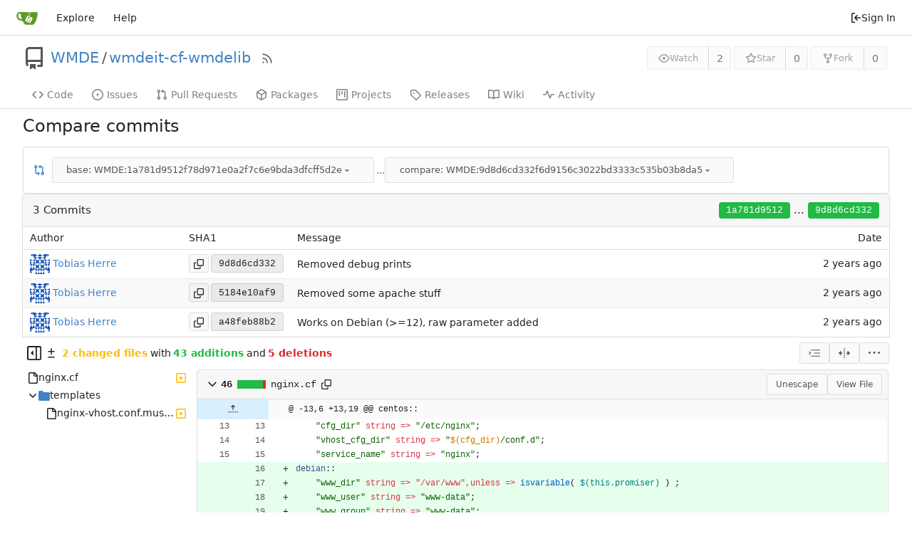

--- FILE ---
content_type: text/html; charset=utf-8
request_url: https://srcsrv.wikimedia.de/WMDE/wmdeit-cf-wmdelib/compare/1a781d9512f78d971e0a2f7c6e9bda3dfcff5d2e...9d8d6cd332f6d9156c3022bd3333c535b03b8da5
body_size: 141409
content:
<!DOCTYPE html>
<html lang="en-US" class="theme-auto">
<head>
	<meta name="viewport" content="width=device-width, initial-scale=1">
	<title>Comparing 1a781d9512...9d8d6cd332 - wmdeit-cf-wmdelib - Gitea: Git with a cup of tea</title>
	<link rel="manifest" href="[data-uri]">
	<meta name="author" content="WMDE">
	<meta name="description" content="wmdeit-cf-wmdelib">
	<meta name="keywords" content="go,git,self-hosted,gitea">
	<meta name="referrer" content="no-referrer">


	<link rel="alternate" type="application/atom+xml" title="" href="/WMDE/wmdeit-cf-wmdelib.atom">
	<link rel="alternate" type="application/rss+xml" title="" href="/WMDE/wmdeit-cf-wmdelib.rss">

	<link rel="icon" href="/assets/img/favicon.svg" type="image/svg+xml">
	<link rel="alternate icon" href="/assets/img/favicon.png" type="image/png">
	
<script>
	
	window.addEventListener('error', function(e) {window._globalHandlerErrors=window._globalHandlerErrors||[]; window._globalHandlerErrors.push(e);});
	window.addEventListener('unhandledrejection', function(e) {window._globalHandlerErrors=window._globalHandlerErrors||[]; window._globalHandlerErrors.push(e);});
	window.config = {
		appUrl: 'https:\/\/srcsrv.wikimedia.de\/',
		appSubUrl: '',
		assetVersionEncoded: encodeURIComponent('1.21.5'), 
		assetUrlPrefix: '\/assets',
		runModeIsProd:  true ,
		customEmojis: {"codeberg":":codeberg:","git":":git:","gitea":":gitea:","github":":github:","gitlab":":gitlab:","gogs":":gogs:"},
		csrfToken: 'GlfjUnDuzH19Q4Nb_veivWVCa3Q6MTc2ODczNTQ1OTA5NDI1NTMyMA',
		pageData: {},
		notificationSettings: {"EventSourceUpdateTime":10000,"MaxTimeout":60000,"MinTimeout":10000,"TimeoutStep":10000}, 
		enableTimeTracking:  true ,
		
		mermaidMaxSourceCharacters:  5000 ,
		
		i18n: {
			copy_success: "Copied!",
			copy_error: "Copy failed",
			error_occurred: "An error occurred",
			network_error: "Network error",
			remove_label_str: "Remove item \"%s\"",
			modal_confirm: "Confirm",
			modal_cancel: "Cancel",
		},
	};
	
	window.config.pageData = window.config.pageData || {};
</script>
<script src="/assets/js/webcomponents.js?v=1.21.5"></script>

	<noscript>
		<style>
			.dropdown:hover > .menu { display: block; }
			.ui.secondary.menu .dropdown.item > .menu { margin-top: 0; }
		</style>
	</noscript>
	
	
		<meta property="og:title" content="wmdeit-cf-wmdelib">
		<meta property="og:url" content="https://srcsrv.wikimedia.de/WMDE/wmdeit-cf-wmdelib">
		
	
	<meta property="og:type" content="object">
	
		<meta property="og:image" content="https://srcsrv.wikimedia.de/assets/img/avatar_default.png">
	

<meta property="og:site_name" content="Gitea: Git with a cup of tea">

	<link rel="stylesheet" href="/assets/css/index.css?v=1.21.5">

	<link rel="stylesheet" href="/assets/css/theme-auto.css?v=1.21.5">


	
</head>
<body>
	
	

	<div class="full height">
		<noscript>This website requires JavaScript.</noscript>

		

		
			


<nav id="navbar" aria-label="Navigation Bar">
	<div class="navbar-left ui secondary menu">
		
		<a class="item" id="navbar-logo" href="/" aria-label="Home">
			<img width="30" height="30" src="/assets/img/logo.svg" alt="Logo" aria-hidden="true">
		</a>

		
		<div class="ui secondary menu item navbar-mobile-right">
			
			<button class="item gt-w-auto ui icon mini button gt-p-3 gt-m-0" id="navbar-expand-toggle"><svg viewBox="0 0 16 16" class="svg octicon-three-bars" aria-hidden="true" width="16" height="16"><path d="M1 2.75A.75.75 0 0 1 1.75 2h12.5a.75.75 0 0 1 0 1.5H1.75A.75.75 0 0 1 1 2.75Zm0 5A.75.75 0 0 1 1.75 7h12.5a.75.75 0 0 1 0 1.5H1.75A.75.75 0 0 1 1 7.75ZM1.75 12h12.5a.75.75 0 0 1 0 1.5H1.75a.75.75 0 0 1 0-1.5Z"/></svg></button>
		</div>

		
		
			<a class="item" href="/explore/repos">Explore</a>
		

		

		
			<a class="item" target="_blank" rel="noopener noreferrer" href="https://docs.gitea.com">Help</a>
		
	</div>

	
	<div class="navbar-right ui secondary menu">
		
			
			<a class="item" rel="nofollow" href="/user/login?redirect_to=%2fWMDE%2fwmdeit-cf-wmdelib%2fcompare%2f1a781d9512f78d971e0a2f7c6e9bda3dfcff5d2e...9d8d6cd332f6d9156c3022bd3333c535b03b8da5">
				<svg viewBox="0 0 16 16" class="svg octicon-sign-in" aria-hidden="true" width="16" height="16"><path d="M2 2.75C2 1.784 2.784 1 3.75 1h2.5a.75.75 0 0 1 0 1.5h-2.5a.25.25 0 0 0-.25.25v10.5c0 .138.112.25.25.25h2.5a.75.75 0 0 1 0 1.5h-2.5A1.75 1.75 0 0 1 2 13.25Zm6.56 4.5h5.69a.75.75 0 0 1 0 1.5H8.56l1.97 1.97a.749.749 0 0 1-.326 1.275.749.749 0 0 1-.734-.215L6.22 8.53a.75.75 0 0 1 0-1.06l3.25-3.25a.749.749 0 0 1 1.275.326.749.749 0 0 1-.215.734Z"/></svg> Sign In
			</a>
		
	</div>
</nav>

		



<div role="main" aria-label="Comparing 1a781d9512...9d8d6cd332" class="page-content repository diff ">
	<div class="header-wrapper">

	<div class="ui container">
		<div class="repo-header">
			<div class="repo-title-wrap gt-df gt-fc">
				<div class="repo-title" role="heading" aria-level="1">
					<div class="gt-mr-3">
						

	<svg viewBox="0 0 16 16" class="svg octicon-repo" aria-hidden="true" width="32" height="32"><path d="M2 2.5A2.5 2.5 0 0 1 4.5 0h8.75a.75.75 0 0 1 .75.75v12.5a.75.75 0 0 1-.75.75h-2.5a.75.75 0 0 1 0-1.5h1.75v-2h-8a1 1 0 0 0-.714 1.7.75.75 0 1 1-1.072 1.05A2.495 2.495 0 0 1 2 11.5Zm10.5-1h-8a1 1 0 0 0-1 1v6.708A2.486 2.486 0 0 1 4.5 9h8ZM5 12.25a.25.25 0 0 1 .25-.25h3.5a.25.25 0 0 1 .25.25v3.25a.25.25 0 0 1-.4.2l-1.45-1.087a.249.249 0 0 0-.3 0L5.4 15.7a.25.25 0 0 1-.4-.2Z"/></svg>


					</div>
					<a href="/WMDE">WMDE</a>
					<div class="gt-mx-2">/</div>
					<a href="/WMDE/wmdeit-cf-wmdelib">wmdeit-cf-wmdelib</a>
					<div class="labels gt-df gt-ac gt-fw">
						
						
							
						
						
					</div>
					
						<a class="rss-icon gt-ml-3" href="/WMDE/wmdeit-cf-wmdelib.rss" data-tooltip-content="RSS Feed"><svg viewBox="0 0 16 16" class="svg octicon-rss" aria-hidden="true" width="18" height="18"><path d="M2.002 2.725a.75.75 0 0 1 .797-.699C8.79 2.42 13.58 7.21 13.974 13.201a.75.75 0 0 1-1.497.098 10.502 10.502 0 0 0-9.776-9.776.747.747 0 0 1-.7-.798ZM2.84 7.05h-.002a7.002 7.002 0 0 1 6.113 6.111.75.75 0 0 1-1.49.178 5.503 5.503 0 0 0-4.8-4.8.75.75 0 0 1 .179-1.489ZM2 13a1 1 0 1 1 2 0 1 1 0 0 1-2 0Z"/></svg></a>
					
				</div>
				
				
				
			</div>
			
				<div class="repo-buttons">
					
					<form method="post" action="/WMDE/wmdeit-cf-wmdelib/action/watch?redirect_to=%2fWMDE%2fwmdeit-cf-wmdelib%2fcompare%2f1a781d9512f78d971e0a2f7c6e9bda3dfcff5d2e...9d8d6cd332f6d9156c3022bd3333c535b03b8da5">
						<input type="hidden" name="_csrf" value="GlfjUnDuzH19Q4Nb_veivWVCa3Q6MTc2ODczNTQ1OTA5NDI1NTMyMA">
						<div class="ui labeled button" data-tooltip-content="Sign in to watch this repository.">
							<button type="submit" class="ui compact small basic button" disabled>
								<svg viewBox="0 0 16 16" class="svg octicon-eye" aria-hidden="true" width="16" height="16"><path d="M8 2c1.981 0 3.671.992 4.933 2.078 1.27 1.091 2.187 2.345 2.637 3.023a1.62 1.62 0 0 1 0 1.798c-.45.678-1.367 1.932-2.637 3.023C11.67 13.008 9.981 14 8 14c-1.981 0-3.671-.992-4.933-2.078C1.797 10.83.88 9.576.43 8.898a1.62 1.62 0 0 1 0-1.798c.45-.677 1.367-1.931 2.637-3.022C4.33 2.992 6.019 2 8 2ZM1.679 7.932a.12.12 0 0 0 0 .136c.411.622 1.241 1.75 2.366 2.717C5.176 11.758 6.527 12.5 8 12.5c1.473 0 2.825-.742 3.955-1.715 1.124-.967 1.954-2.096 2.366-2.717a.12.12 0 0 0 0-.136c-.412-.621-1.242-1.75-2.366-2.717C10.824 4.242 9.473 3.5 8 3.5c-1.473 0-2.825.742-3.955 1.715-1.124.967-1.954 2.096-2.366 2.717ZM8 10a2 2 0 1 1-.001-3.999A2 2 0 0 1 8 10Z"/></svg>Watch
							</button>
							<a class="ui basic label" href="/WMDE/wmdeit-cf-wmdelib/watchers">
								2
							</a>
						</div>
					</form>
					
						<form method="post" action="/WMDE/wmdeit-cf-wmdelib/action/star?redirect_to=%2fWMDE%2fwmdeit-cf-wmdelib%2fcompare%2f1a781d9512f78d971e0a2f7c6e9bda3dfcff5d2e...9d8d6cd332f6d9156c3022bd3333c535b03b8da5">
							<input type="hidden" name="_csrf" value="GlfjUnDuzH19Q4Nb_veivWVCa3Q6MTc2ODczNTQ1OTA5NDI1NTMyMA">
							<div class="ui labeled button" data-tooltip-content="Sign in to star this repository.">
								<button type="submit" class="ui compact small basic button" disabled>
									<svg viewBox="0 0 16 16" class="svg octicon-star" aria-hidden="true" width="16" height="16"><path d="M8 .25a.75.75 0 0 1 .673.418l1.882 3.815 4.21.612a.75.75 0 0 1 .416 1.279l-3.046 2.97.719 4.192a.751.751 0 0 1-1.088.791L8 12.347l-3.766 1.98a.75.75 0 0 1-1.088-.79l.72-4.194L.818 6.374a.75.75 0 0 1 .416-1.28l4.21-.611L7.327.668A.75.75 0 0 1 8 .25Zm0 2.445L6.615 5.5a.75.75 0 0 1-.564.41l-3.097.45 2.24 2.184a.75.75 0 0 1 .216.664l-.528 3.084 2.769-1.456a.75.75 0 0 1 .698 0l2.77 1.456-.53-3.084a.75.75 0 0 1 .216-.664l2.24-2.183-3.096-.45a.75.75 0 0 1-.564-.41L8 2.694Z"/></svg>Star
								</button>
								<a class="ui basic label" href="/WMDE/wmdeit-cf-wmdelib/stars">
									0
								</a>
							</div>
						</form>
					
					
						<div class="ui labeled button
							
								disabled
							"
							
								data-tooltip-content="Sign in to fork this repository."
							
						>
							<a class="ui compact small basic button"
								
									
								
							>
								<svg viewBox="0 0 16 16" class="svg octicon-repo-forked" aria-hidden="true" width="16" height="16"><path d="M5 5.372v.878c0 .414.336.75.75.75h4.5a.75.75 0 0 0 .75-.75v-.878a2.25 2.25 0 1 1 1.5 0v.878a2.25 2.25 0 0 1-2.25 2.25h-1.5v2.128a2.251 2.251 0 1 1-1.5 0V8.5h-1.5A2.25 2.25 0 0 1 3.5 6.25v-.878a2.25 2.25 0 1 1 1.5 0ZM5 3.25a.75.75 0 1 0-1.5 0 .75.75 0 0 0 1.5 0Zm6.75.75a.75.75 0 1 0 0-1.5.75.75 0 0 0 0 1.5Zm-3 8.75a.75.75 0 1 0-1.5 0 .75.75 0 0 0 1.5 0Z"/></svg>Fork
							</a>
							<div class="ui small modal" id="fork-repo-modal">
								<div class="header">
									You&#39;ve already forked wmdeit-cf-wmdelib
								</div>
								<div class="content gt-text-left">
									<div class="ui list">
										
									</div>
									
								</div>
							</div>
							<a class="ui basic label" href="/WMDE/wmdeit-cf-wmdelib/forks">
								0
							</a>
						</div>
					
				</div>
			
		</div>
	</div>

	<div class="ui tabs container">
		
			<div class="ui tabular menu navbar gt-overflow-x-auto gt-overflow-y-hidden">
				
				<a class="item" href="/WMDE/wmdeit-cf-wmdelib">
					<svg viewBox="0 0 16 16" class="svg octicon-code" aria-hidden="true" width="16" height="16"><path d="m11.28 3.22 4.25 4.25a.75.75 0 0 1 0 1.06l-4.25 4.25a.749.749 0 0 1-1.275-.326.749.749 0 0 1 .215-.734L13.94 8l-3.72-3.72a.749.749 0 0 1 .326-1.275.749.749 0 0 1 .734.215Zm-6.56 0a.751.751 0 0 1 1.042.018.751.751 0 0 1 .018 1.042L2.06 8l3.72 3.72a.749.749 0 0 1-.326 1.275.749.749 0 0 1-.734-.215L.47 8.53a.75.75 0 0 1 0-1.06Z"/></svg> Code
				</a>
				

				
					<a class="item" href="/WMDE/wmdeit-cf-wmdelib/issues">
						<svg viewBox="0 0 16 16" class="svg octicon-issue-opened" aria-hidden="true" width="16" height="16"><path d="M8 9.5a1.5 1.5 0 1 0 0-3 1.5 1.5 0 0 0 0 3Z"/><path d="M8 0a8 8 0 1 1 0 16A8 8 0 0 1 8 0ZM1.5 8a6.5 6.5 0 1 0 13 0 6.5 6.5 0 0 0-13 0Z"/></svg> Issues
						
					</a>
				

				

				
					<a class="item" href="/WMDE/wmdeit-cf-wmdelib/pulls">
						<svg viewBox="0 0 16 16" class="svg octicon-git-pull-request" aria-hidden="true" width="16" height="16"><path d="M1.5 3.25a2.25 2.25 0 1 1 3 2.122v5.256a2.251 2.251 0 1 1-1.5 0V5.372A2.25 2.25 0 0 1 1.5 3.25Zm5.677-.177L9.573.677A.25.25 0 0 1 10 .854V2.5h1A2.5 2.5 0 0 1 13.5 5v5.628a2.251 2.251 0 1 1-1.5 0V5a1 1 0 0 0-1-1h-1v1.646a.25.25 0 0 1-.427.177L7.177 3.427a.25.25 0 0 1 0-.354ZM3.75 2.5a.75.75 0 1 0 0 1.5.75.75 0 0 0 0-1.5Zm0 9.5a.75.75 0 1 0 0 1.5.75.75 0 0 0 0-1.5Zm8.25.75a.75.75 0 1 0 1.5 0 .75.75 0 0 0-1.5 0Z"/></svg> Pull Requests
						
					</a>
				

				

				
					<a href="/WMDE/wmdeit-cf-wmdelib/packages" class="item">
						<svg viewBox="0 0 16 16" class="svg octicon-package" aria-hidden="true" width="16" height="16"><path d="m8.878.392 5.25 3.045c.54.314.872.89.872 1.514v6.098a1.75 1.75 0 0 1-.872 1.514l-5.25 3.045a1.75 1.75 0 0 1-1.756 0l-5.25-3.045A1.75 1.75 0 0 1 1 11.049V4.951c0-.624.332-1.201.872-1.514L7.122.392a1.75 1.75 0 0 1 1.756 0ZM7.875 1.69l-4.63 2.685L8 7.133l4.755-2.758-4.63-2.685a.248.248 0 0 0-.25 0ZM2.5 5.677v5.372c0 .09.047.171.125.216l4.625 2.683V8.432Zm6.25 8.271 4.625-2.683a.25.25 0 0 0 .125-.216V5.677L8.75 8.432Z"/></svg> Packages
					</a>
				

				
					<a href="/WMDE/wmdeit-cf-wmdelib/projects" class="item">
						<svg viewBox="0 0 16 16" class="svg octicon-project" aria-hidden="true" width="16" height="16"><path d="M1.75 0h12.5C15.216 0 16 .784 16 1.75v12.5A1.75 1.75 0 0 1 14.25 16H1.75A1.75 1.75 0 0 1 0 14.25V1.75C0 .784.784 0 1.75 0ZM1.5 1.75v12.5c0 .138.112.25.25.25h12.5a.25.25 0 0 0 .25-.25V1.75a.25.25 0 0 0-.25-.25H1.75a.25.25 0 0 0-.25.25ZM11.75 3a.75.75 0 0 1 .75.75v7.5a.75.75 0 0 1-1.5 0v-7.5a.75.75 0 0 1 .75-.75Zm-8.25.75a.75.75 0 0 1 1.5 0v5.5a.75.75 0 0 1-1.5 0ZM8 3a.75.75 0 0 1 .75.75v3.5a.75.75 0 0 1-1.5 0v-3.5A.75.75 0 0 1 8 3Z"/></svg> Projects
						
					</a>
				

				
				<a class="item" href="/WMDE/wmdeit-cf-wmdelib/releases">
					<svg viewBox="0 0 16 16" class="svg octicon-tag" aria-hidden="true" width="16" height="16"><path d="M1 7.775V2.75C1 1.784 1.784 1 2.75 1h5.025c.464 0 .91.184 1.238.513l6.25 6.25a1.75 1.75 0 0 1 0 2.474l-5.026 5.026a1.75 1.75 0 0 1-2.474 0l-6.25-6.25A1.752 1.752 0 0 1 1 7.775Zm1.5 0c0 .066.026.13.073.177l6.25 6.25a.25.25 0 0 0 .354 0l5.025-5.025a.25.25 0 0 0 0-.354l-6.25-6.25a.25.25 0 0 0-.177-.073H2.75a.25.25 0 0 0-.25.25ZM6 5a1 1 0 1 1 0 2 1 1 0 0 1 0-2Z"/></svg> Releases
					
				</a>
				

				
					<a class="item" href="/WMDE/wmdeit-cf-wmdelib/wiki">
						<svg viewBox="0 0 16 16" class="svg octicon-book" aria-hidden="true" width="16" height="16"><path d="M0 1.75A.75.75 0 0 1 .75 1h4.253c1.227 0 2.317.59 3 1.501A3.743 3.743 0 0 1 11.006 1h4.245a.75.75 0 0 1 .75.75v10.5a.75.75 0 0 1-.75.75h-4.507a2.25 2.25 0 0 0-1.591.659l-.622.621a.75.75 0 0 1-1.06 0l-.622-.621A2.25 2.25 0 0 0 5.258 13H.75a.75.75 0 0 1-.75-.75Zm7.251 10.324.004-5.073-.002-2.253A2.25 2.25 0 0 0 5.003 2.5H1.5v9h3.757a3.75 3.75 0 0 1 1.994.574ZM8.755 4.75l-.004 7.322a3.752 3.752 0 0 1 1.992-.572H14.5v-9h-3.495a2.25 2.25 0 0 0-2.25 2.25Z"/></svg> Wiki
					</a>
				

				

				
					<a class="item" href="/WMDE/wmdeit-cf-wmdelib/activity">
						<svg viewBox="0 0 16 16" class="svg octicon-pulse" aria-hidden="true" width="16" height="16"><path d="M6 2c.306 0 .582.187.696.471L10 10.731l1.304-3.26A.751.751 0 0 1 12 7h3.25a.75.75 0 0 1 0 1.5h-2.742l-1.812 4.528a.751.751 0 0 1-1.392 0L6 4.77 4.696 8.03A.75.75 0 0 1 4 8.5H.75a.75.75 0 0 1 0-1.5h2.742l1.812-4.529A.751.751 0 0 1 6 2Z"/></svg> Activity
					</a>
				

				

				
			</div>
		
	</div>
	<div class="ui tabs divider"></div>
</div>

	
	<div class="ui container fluid padded">
	<h2 class="ui header">
		
			Compare commits
		
	</h2>
	
	<div class="ui segment choose branch">
		<a href="/WMDE/wmdeit-cf-wmdelib/compare/9d8d6cd332f6d9156c3022bd3333c535b03b8da5...1a781d9512f78d971e0a2f7c6e9bda3dfcff5d2e" title="Switch head and base"><svg viewBox="0 0 16 16" class="svg octicon-git-compare" aria-hidden="true" width="16" height="16"><path d="M9.573.677A.25.25 0 0 1 10 .854V2.5h1A2.5 2.5 0 0 1 13.5 5v5.628a2.251 2.251 0 1 1-1.5 0V5a1 1 0 0 0-1-1h-1v1.646a.25.25 0 0 1-.427.177L7.177 3.427a.25.25 0 0 1 0-.354ZM6 12v-1.646a.25.25 0 0 1 .427-.177l2.396 2.396a.25.25 0 0 1 0 .354l-2.396 2.396A.25.25 0 0 1 6 15.146V13.5H5A2.5 2.5 0 0 1 2.5 11V5.372a2.25 2.25 0 1 1 1.5 0V11a1 1 0 0 0 1 1ZM4 3.25a.75.75 0 1 0-1.5 0 .75.75 0 0 0 1.5 0ZM12.75 12a.75.75 0 1 0 0 1.5.75.75 0 0 0 0-1.5Z"/></svg></a>
		<div class="ui floating filter dropdown" data-no-results="No results found.">
			<div class="ui basic small button">
				<span class="text">base: WMDE:1a781d9512f78d971e0a2f7c6e9bda3dfcff5d2e</span>
				<svg viewBox="0 0 16 16" class="dropdown icon svg octicon-triangle-down" aria-hidden="true" width="14" height="14"><path d="m4.427 7.427 3.396 3.396a.25.25 0 0 0 .354 0l3.396-3.396A.25.25 0 0 0 11.396 7H4.604a.25.25 0 0 0-.177.427Z"/></svg>
			</div>
			<div class="menu">
				<div class="ui icon search input">
					<i class="icon"><svg viewBox="0 0 16 16" class="svg octicon-filter" aria-hidden="true" width="16" height="16"><path d="M.75 3h14.5a.75.75 0 0 1 0 1.5H.75a.75.75 0 0 1 0-1.5ZM3 7.75A.75.75 0 0 1 3.75 7h8.5a.75.75 0 0 1 0 1.5h-8.5A.75.75 0 0 1 3 7.75Zm3 4a.75.75 0 0 1 .75-.75h2.5a.75.75 0 0 1 0 1.5h-2.5a.75.75 0 0 1-.75-.75Z"/></svg></i>
					<input name="search" placeholder="Filter branch or tag...">
				</div>
				<div class="header">
					<div class="ui grid">
						<div class="two column row">
							<a class="reference column" href="#" data-target=".base-branch-list">
								<span class="text black">
									<svg viewBox="0 0 16 16" class="gt-mr-2 svg octicon-git-branch" aria-hidden="true" width="16" height="16"><path d="M9.5 3.25a2.25 2.25 0 1 1 3 2.122V6A2.5 2.5 0 0 1 10 8.5H6a1 1 0 0 0-1 1v1.128a2.251 2.251 0 1 1-1.5 0V5.372a2.25 2.25 0 1 1 1.5 0v1.836A2.493 2.493 0 0 1 6 7h4a1 1 0 0 0 1-1v-.628A2.25 2.25 0 0 1 9.5 3.25Zm-6 0a.75.75 0 1 0 1.5 0 .75.75 0 0 0-1.5 0Zm8.25-.75a.75.75 0 1 0 0 1.5.75.75 0 0 0 0-1.5ZM4.25 12a.75.75 0 1 0 0 1.5.75.75 0 0 0 0-1.5Z"/></svg>Branches
								</span>
							</a>
							<a class="reference column" href="#" data-target=".base-tag-list">
								<span class="text black">
									<svg viewBox="0 0 16 16" class="gt-mr-2 svg octicon-tag" aria-hidden="true" width="16" height="16"><path d="M1 7.775V2.75C1 1.784 1.784 1 2.75 1h5.025c.464 0 .91.184 1.238.513l6.25 6.25a1.75 1.75 0 0 1 0 2.474l-5.026 5.026a1.75 1.75 0 0 1-2.474 0l-6.25-6.25A1.752 1.752 0 0 1 1 7.775Zm1.5 0c0 .066.026.13.073.177l6.25 6.25a.25.25 0 0 0 .354 0l5.025-5.025a.25.25 0 0 0 0-.354l-6.25-6.25a.25.25 0 0 0-.177-.073H2.75a.25.25 0 0 0-.25.25ZM6 5a1 1 0 1 1 0 2 1 1 0 0 1 0-2Z"/></svg>Tags
								</span>
							</a>
						</div>
					</div>
				</div>
				<div class="scrolling menu reference-list-menu base-branch-list">
					
						<div class="item " data-url="/WMDE/wmdeit-cf-wmdelib/compare/main...9d8d6cd332f6d9156c3022bd3333c535b03b8da5">WMDE:main</div>
					
					
					
					
				</div>
				<div class="scrolling menu reference-list-menu base-tag-list gt-hidden">
					
					
					
					
				</div>
			</div>
		</div>
		<a href="/WMDE/wmdeit-cf-wmdelib/compare/1a781d9512f78d971e0a2f7c6e9bda3dfcff5d2e..9d8d6cd332f6d9156c3022bd3333c535b03b8da5" title="Switch comparison type">...</a>
		<div class="ui floating filter dropdown">
			<div class="ui basic small button">
				<span class="text">compare: WMDE:9d8d6cd332f6d9156c3022bd3333c535b03b8da5</span>
				<svg viewBox="0 0 16 16" class="dropdown icon svg octicon-triangle-down" aria-hidden="true" width="14" height="14"><path d="m4.427 7.427 3.396 3.396a.25.25 0 0 0 .354 0l3.396-3.396A.25.25 0 0 0 11.396 7H4.604a.25.25 0 0 0-.177.427Z"/></svg>
			</div>
			<div class="menu">
				<div class="ui icon search input">
					<i class="icon"><svg viewBox="0 0 16 16" class="svg octicon-filter" aria-hidden="true" width="16" height="16"><path d="M.75 3h14.5a.75.75 0 0 1 0 1.5H.75a.75.75 0 0 1 0-1.5ZM3 7.75A.75.75 0 0 1 3.75 7h8.5a.75.75 0 0 1 0 1.5h-8.5A.75.75 0 0 1 3 7.75Zm3 4a.75.75 0 0 1 .75-.75h2.5a.75.75 0 0 1 0 1.5h-2.5a.75.75 0 0 1-.75-.75Z"/></svg></i>
					<input name="search" placeholder="Filter branch or tag...">
				</div>
				<div class="header">
					<div class="ui grid">
						<div class="two column row">
							<a class="reference column" href="#" data-target=".head-branch-list">
								<span class="text black">
									<svg viewBox="0 0 16 16" class="gt-mr-2 svg octicon-git-branch" aria-hidden="true" width="16" height="16"><path d="M9.5 3.25a2.25 2.25 0 1 1 3 2.122V6A2.5 2.5 0 0 1 10 8.5H6a1 1 0 0 0-1 1v1.128a2.251 2.251 0 1 1-1.5 0V5.372a2.25 2.25 0 1 1 1.5 0v1.836A2.493 2.493 0 0 1 6 7h4a1 1 0 0 0 1-1v-.628A2.25 2.25 0 0 1 9.5 3.25Zm-6 0a.75.75 0 1 0 1.5 0 .75.75 0 0 0-1.5 0Zm8.25-.75a.75.75 0 1 0 0 1.5.75.75 0 0 0 0-1.5ZM4.25 12a.75.75 0 1 0 0 1.5.75.75 0 0 0 0-1.5Z"/></svg>Branches
								</span>
							</a>
							<a class="reference column" href="#" data-target=".head-tag-list">
								<span class="text black">
									<svg viewBox="0 0 16 16" class="gt-mr-2 svg octicon-tag" aria-hidden="true" width="16" height="16"><path d="M1 7.775V2.75C1 1.784 1.784 1 2.75 1h5.025c.464 0 .91.184 1.238.513l6.25 6.25a1.75 1.75 0 0 1 0 2.474l-5.026 5.026a1.75 1.75 0 0 1-2.474 0l-6.25-6.25A1.752 1.752 0 0 1 1 7.775Zm1.5 0c0 .066.026.13.073.177l6.25 6.25a.25.25 0 0 0 .354 0l5.025-5.025a.25.25 0 0 0 0-.354l-6.25-6.25a.25.25 0 0 0-.177-.073H2.75a.25.25 0 0 0-.25.25ZM6 5a1 1 0 1 1 0 2 1 1 0 0 1 0-2Z"/></svg>Tags
								</span>
							</a>
						</div>
					</div>
				</div>
				<div class="scrolling menu reference-list-menu head-branch-list">
					
						<div class=" item" data-url="/WMDE/wmdeit-cf-wmdelib/compare/1a781d9512f78d971e0a2f7c6e9bda3dfcff5d2e...main">WMDE:main</div>
					
					
					
					
				</div>
				<div class="scrolling menu reference-list-menu head-tag-list gt-hidden">
					
					
					
					
				</div>
			</div>
		</div>
	</div>

	
		
	
	</div>

	
	<div class="ui container fluid padded">
		<h4 class="ui top attached header commits-table gt-df gt-ac gt-sb">
	<div class="commits-table-left gt-df gt-ac">
		
			3 Commits
		
	</div>
	<div class="commits-table-right gt-whitespace-nowrap">
		
			<a href="/WMDE/wmdeit-cf-wmdelib/commit/1a781d9512f78d971e0a2f7c6e9bda3dfcff5d2e" class="ui green sha label gt-mx-0">1a781d9512</a>
			...
			<a href="/WMDE/wmdeit-cf-wmdelib/commit/9d8d6cd332f6d9156c3022bd3333c535b03b8da5" class="ui green sha label gt-mx-0">9d8d6cd332</a>
		
	</div>
</h4>


	<div class="ui attached table segment commit-table">
		<table class="ui very basic striped table unstackable" id="commits-table">
			<thead>
				<tr>
					<th class="three wide">Author</th>
					<th class="two wide sha">SHA1</th>
					<th class="nine wide message">Message</th>
					<th class="two wide right aligned">Date</th>
				</tr>
			</thead>
			<tbody class="commit-list">
				
				
					<tr>
						<td class="author">
							
							
								
									
								
								<img class="ui avatar gt-vm gt-mr-2" src="/avatar/64275ea3884d4c04b378193ad8e2b274?size=56" title="Tobias Herre" width="28" height="28"/><a href="/tohe">Tobias Herre</a>
							
						</td>
						<td class="sha gt-df">
							<button class="ui button copy-commit-sha gt-df gt-ac" data-clipboard-text="9d8d6cd332f6d9156c3022bd3333c535b03b8da5"><svg viewBox="0 0 16 16" class="svg octicon-copy" aria-hidden="true" width="14" height="14"><path d="M0 6.75C0 5.784.784 5 1.75 5h1.5a.75.75 0 0 1 0 1.5h-1.5a.25.25 0 0 0-.25.25v7.5c0 .138.112.25.25.25h7.5a.25.25 0 0 0 .25-.25v-1.5a.75.75 0 0 1 1.5 0v1.5A1.75 1.75 0 0 1 9.25 16h-7.5A1.75 1.75 0 0 1 0 14.25Z"/><path d="M5 1.75C5 .784 5.784 0 6.75 0h7.5C15.216 0 16 .784 16 1.75v7.5A1.75 1.75 0 0 1 14.25 11h-7.5A1.75 1.75 0 0 1 5 9.25Zm1.75-.25a.25.25 0 0 0-.25.25v7.5c0 .138.112.25.25.25h7.5a.25.25 0 0 0 .25-.25v-7.5a.25.25 0 0 0-.25-.25Z"/></svg></button>
							
							
							
							
								
							
							<a href="/WMDE/wmdeit-cf-wmdelib/commit/9d8d6cd332f6d9156c3022bd3333c535b03b8da5" class="ui sha label">
								<span class="shortsha">9d8d6cd332</span>
								
							</a>
						</td>
						<td class="message">
							<span class="message-wrapper">
							
								
								<span class="commit-summary " title="Removed debug prints"><a href="/WMDE/wmdeit-cf-wmdelib/commit/9d8d6cd332f6d9156c3022bd3333c535b03b8da5" class="default-link muted">Removed debug prints</a></span>
							
							</span>
							
							

							
						</td>
						
							<td class="text right aligned"><relative-time class="time-since" prefix="" tense="past" datetime="2024-04-04T11:30:30+02:00" data-tooltip-content data-tooltip-interactive="true">2024-04-04 11:30:30 +02:00</relative-time></td>
						
					</tr>
				
					<tr>
						<td class="author">
							
							
								
									
								
								<img class="ui avatar gt-vm gt-mr-2" src="/avatar/64275ea3884d4c04b378193ad8e2b274?size=56" title="Tobias Herre" width="28" height="28"/><a href="/tohe">Tobias Herre</a>
							
						</td>
						<td class="sha gt-df">
							<button class="ui button copy-commit-sha gt-df gt-ac" data-clipboard-text="5184e10af919b071a3e33d0909b264a60e304261"><svg viewBox="0 0 16 16" class="svg octicon-copy" aria-hidden="true" width="14" height="14"><path d="M0 6.75C0 5.784.784 5 1.75 5h1.5a.75.75 0 0 1 0 1.5h-1.5a.25.25 0 0 0-.25.25v7.5c0 .138.112.25.25.25h7.5a.25.25 0 0 0 .25-.25v-1.5a.75.75 0 0 1 1.5 0v1.5A1.75 1.75 0 0 1 9.25 16h-7.5A1.75 1.75 0 0 1 0 14.25Z"/><path d="M5 1.75C5 .784 5.784 0 6.75 0h7.5C15.216 0 16 .784 16 1.75v7.5A1.75 1.75 0 0 1 14.25 11h-7.5A1.75 1.75 0 0 1 5 9.25Zm1.75-.25a.25.25 0 0 0-.25.25v7.5c0 .138.112.25.25.25h7.5a.25.25 0 0 0 .25-.25v-7.5a.25.25 0 0 0-.25-.25Z"/></svg></button>
							
							
							
							
								
							
							<a href="/WMDE/wmdeit-cf-wmdelib/commit/5184e10af919b071a3e33d0909b264a60e304261" class="ui sha label">
								<span class="shortsha">5184e10af9</span>
								
							</a>
						</td>
						<td class="message">
							<span class="message-wrapper">
							
								
								<span class="commit-summary " title="Removed some apache stuff"><a href="/WMDE/wmdeit-cf-wmdelib/commit/5184e10af919b071a3e33d0909b264a60e304261" class="default-link muted">Removed some apache stuff</a></span>
							
							</span>
							
							

							
						</td>
						
							<td class="text right aligned"><relative-time class="time-since" prefix="" tense="past" datetime="2024-02-21T15:55:00+01:00" data-tooltip-content data-tooltip-interactive="true">2024-02-21 15:55:00 +01:00</relative-time></td>
						
					</tr>
				
					<tr>
						<td class="author">
							
							
								
									
								
								<img class="ui avatar gt-vm gt-mr-2" src="/avatar/64275ea3884d4c04b378193ad8e2b274?size=56" title="Tobias Herre" width="28" height="28"/><a href="/tohe">Tobias Herre</a>
							
						</td>
						<td class="sha gt-df">
							<button class="ui button copy-commit-sha gt-df gt-ac" data-clipboard-text="a48feb88b225ad13d7c9effa7579041778f3e64a"><svg viewBox="0 0 16 16" class="svg octicon-copy" aria-hidden="true" width="14" height="14"><path d="M0 6.75C0 5.784.784 5 1.75 5h1.5a.75.75 0 0 1 0 1.5h-1.5a.25.25 0 0 0-.25.25v7.5c0 .138.112.25.25.25h7.5a.25.25 0 0 0 .25-.25v-1.5a.75.75 0 0 1 1.5 0v1.5A1.75 1.75 0 0 1 9.25 16h-7.5A1.75 1.75 0 0 1 0 14.25Z"/><path d="M5 1.75C5 .784 5.784 0 6.75 0h7.5C15.216 0 16 .784 16 1.75v7.5A1.75 1.75 0 0 1 14.25 11h-7.5A1.75 1.75 0 0 1 5 9.25Zm1.75-.25a.25.25 0 0 0-.25.25v7.5c0 .138.112.25.25.25h7.5a.25.25 0 0 0 .25-.25v-7.5a.25.25 0 0 0-.25-.25Z"/></svg></button>
							
							
							
							
								
							
							<a href="/WMDE/wmdeit-cf-wmdelib/commit/a48feb88b225ad13d7c9effa7579041778f3e64a" class="ui sha label">
								<span class="shortsha">a48feb88b2</span>
								
							</a>
						</td>
						<td class="message">
							<span class="message-wrapper">
							
								
								<span class="commit-summary " title="Works on Debian (&gt;=12), raw parameter added"><a href="/WMDE/wmdeit-cf-wmdelib/commit/a48feb88b225ad13d7c9effa7579041778f3e64a" class="default-link muted">Works on Debian (&gt;=12), raw parameter added</a></span>
							
							</span>
							
							

							
						</td>
						
							<td class="text right aligned"><relative-time class="time-since" prefix="" tense="past" datetime="2024-02-21T10:36:46+01:00" data-tooltip-content data-tooltip-interactive="true">2024-02-21 10:36:46 +01:00</relative-time></td>
						
					</tr>
				
			</tbody>
		</table>
	</div>







		<div>
	<div class="diff-detail-box diff-box">
		<div class="gt-df gt-ac gt-fw">
			
				<button class="diff-toggle-file-tree-button gt-df gt-ac not-mobile" data-show-text="Show file tree" data-hide-text="Hide file tree">
					
					<svg viewBox="0 0 16 16" class="icon gt-hidden svg octicon-sidebar-collapse" aria-hidden="true" width="20" height="20"><path d="M6.823 7.823a.25.25 0 0 1 0 .354l-2.396 2.396A.25.25 0 0 1 4 10.396V5.604a.25.25 0 0 1 .427-.177Z"/><path d="M1.75 0h12.5C15.216 0 16 .784 16 1.75v12.5A1.75 1.75 0 0 1 14.25 16H1.75A1.75 1.75 0 0 1 0 14.25V1.75C0 .784.784 0 1.75 0ZM1.5 1.75v12.5c0 .138.112.25.25.25H9.5v-13H1.75a.25.25 0 0 0-.25.25ZM11 14.5h3.25a.25.25 0 0 0 .25-.25V1.75a.25.25 0 0 0-.25-.25H11Z"/></svg>
					<svg viewBox="0 0 16 16" class="icon gt-hidden svg octicon-sidebar-expand" aria-hidden="true" width="20" height="20"><path d="m4.177 7.823 2.396-2.396A.25.25 0 0 1 7 5.604v4.792a.25.25 0 0 1-.427.177L4.177 8.177a.25.25 0 0 1 0-.354Z"/><path d="M0 1.75C0 .784.784 0 1.75 0h12.5C15.216 0 16 .784 16 1.75v12.5A1.75 1.75 0 0 1 14.25 16H1.75A1.75 1.75 0 0 1 0 14.25Zm1.75-.25a.25.25 0 0 0-.25.25v12.5c0 .138.112.25.25.25H9.5v-13Zm12.5 13a.25.25 0 0 0 .25-.25V1.75a.25.25 0 0 0-.25-.25H11v13Z"/></svg>
				</button>
				<script>
					
					const diffTreeVisible = localStorage?.getItem('diff_file_tree_visible') !== 'false';
					const diffTreeBtn = document.querySelector('.diff-toggle-file-tree-button');
					const diffTreeIcon = `.octicon-sidebar-${diffTreeVisible ? 'expand' : 'collapse'}`;
					diffTreeBtn.querySelector(diffTreeIcon).classList.remove('gt-hidden');
					diffTreeBtn.setAttribute('data-tooltip-content', diffTreeBtn.getAttribute(diffTreeVisible ? 'data-hide-text' : 'data-show-text'));
				</script>
				<div class="diff-detail-stats gt-df gt-ac gt-fw">
					<svg viewBox="0 0 16 16" class="gt-mr-2 svg octicon-diff" aria-hidden="true" width="16" height="16"><path d="M8.75 1.75V5H12a.75.75 0 0 1 0 1.5H8.75v3.25a.75.75 0 0 1-1.5 0V6.5H4A.75.75 0 0 1 4 5h3.25V1.75a.75.75 0 0 1 1.5 0ZM4 13h8a.75.75 0 0 1 0 1.5H4A.75.75 0 0 1 4 13Z"/></svg><strong> 2 changed files</strong> with <strong>43 additions</strong> and <strong>5 deletions</strong>
				</div>
			
		</div>
		<div class="diff-detail-actions">
			
			<div class="ui dropdown tiny basic button" data-tooltip-content="Whitespace">
	<svg viewBox="0 0 15 15" class="svg gitea-whitespace" aria-hidden="true" width="16" height="16"><path d="m2.5 7.5.35.35a.5.5 0 0 0 0-.7l-.35.35ZM3 4h12V3H3v1Zm4 4h8V7H7v1Zm-4 4h12v-1H3v1ZM.85 9.85l2-2-.7-.7-2 2 .7.7Zm2-2.7-2-2-.7.7 2 2 .7-.7Z"/></svg>
	<div class="menu">
		<a class="item" href="?style=unified&whitespace=show-all&show-outdated=">
			<label class="gt-pointer-events-none">
				<input class="gt-mr-3 gt-pointer-events-none" type="radio" checked>
				Show all changes
			</label>
		</a>
		<a class="item" href="?style=unified&whitespace=ignore-all&show-outdated=">
			<label class="gt-pointer-events-none">
				<input class="gt-mr-3 gt-pointer-events-none" type="radio">
				Ignore whitespace when comparing lines
			</label>
		</a>
		<a class="item" href="?style=unified&whitespace=ignore-change&show-outdated=">
			<label class="gt-pointer-events-none">
				<input class="gt-mr-3 gt-pointer-events-none" type="radio">
				Ignore changes in amount of whitespace
			</label>
		</a>
		<a class="item" href="?style=unified&whitespace=ignore-eol&show-outdated=">
			<label class="gt-pointer-events-none">
				<input class="gt-mr-3 gt-pointer-events-none" type="radio">
				Ignore changes in whitespace at EOL
			</label>
		</a>
	</div>
</div>
<a class="ui tiny basic button" href="?style=split&whitespace=show-all&show-outdated=" data-tooltip-content="Split View"><svg viewBox="0 0 16 16" class="svg gitea-split" aria-hidden="true" width="16" height="16"><path d="M7.25 14.25a.75.75 0 0 0 1.5 0v-.5a.75.75 0 0 0-1.5 0zM8 12a.75.75 0 0 1-.75-.75v-.5a.75.75 0 0 1 1.5 0v.5A.75.75 0 0 1 8 12Zm-.75-3.75a.75.75 0 0 0 1.5 0v-.5a.75.75 0 0 0-1.5 0zM8 6a.75.75 0 0 1-.75-.75v-.5a.75.75 0 0 1 1.5 0v.5A.75.75 0 0 1 8 6Zm-.75-3.75a.75.75 0 0 0 1.5 0v-.5a.75.75 0 0 0-1.5 0zm4.1 6.5a.75.75 0 0 1 0-1.5h1.25V5.1a.25.25 0 0 1 .43-.17l2.9 2.9a.25.25 0 0 1 0 .35l-2.9 2.9a.25.25 0 0 1-.43-.18V8.75ZM3.4 10.9V8.75h1.25a.75.75 0 0 0 0-1.5H3.4V5.1a.25.25 0 0 0-.43-.17l-2.9 2.9a.25.25 0 0 0 0 .35l2.9 2.9a.25.25 0 0 0 .43-.18z"/></svg></a>

			<div class="ui dropdown tiny basic button" data-tooltip-content="Diff Options">
	<svg viewBox="0 0 16 16" class="svg octicon-kebab-horizontal" aria-hidden="true" width="16" height="16"><path d="M8 9a1.5 1.5 0 1 0 0-3 1.5 1.5 0 0 0 0 3ZM1.5 9a1.5 1.5 0 1 0 0-3 1.5 1.5 0 0 0 0 3Zm13 0a1.5 1.5 0 1 0 0-3 1.5 1.5 0 0 0 0 3Z"/></svg>
	<div class="menu">
		<a class="item" id="show-file-list-btn">Show Stats</a>
		
		<a id="expand-files-btn" class="item">Expand all files</a>
		<a id="collapse-files-btn"class="item">Collapse all files</a>
		
	</div>
</div>

			
			
		</div>
	</div>
	
		
		<script id="diff-data-script" type="module">
			const diffDataFiles = [{Name:"nginx.cf",NameHash:"8df01ab096539d84536f80d785b90a5bef034dc7",Type: 2 ,IsBin: false ,Addition: 41 ,Deletion: 5 ,IsViewed: false },{Name:"templates\/nginx-vhost.conf.mustache",NameHash:"2d485698f27b889877c0463523aee72a9351319f",Type: 2 ,IsBin: false ,Addition: 2 ,Deletion: 0 ,IsViewed: false },];
			const diffData = {
				isIncomplete:  false ,
				tooManyFilesMessage: "Some files were not shown because too many files have changed in this diff",
				binaryFileMessage: "BIN",
				showMoreMessage: "Show More",
				statisticsMessage: "%d changes: %d additions and %d deletions",
				linkLoadMore: "\/WMDE\/wmdeit-cf-wmdelib\/compare\/1a781d9512f78d971e0a2f7c6e9bda3dfcff5d2e...9d8d6cd332f6d9156c3022bd3333c535b03b8da5?skip-to=&file-only=true",
			};

			
			
			
			let diffFileInfo = window.config.pageData.diffFileInfo || {
				files:[],
				fileTreeIsVisible: false,
				fileListIsVisible: false,
				isLoadingNewData: false,
				selectedItem: '',
			};
			diffFileInfo = Object.assign(diffFileInfo, diffData);
			diffFileInfo.files.push(...diffDataFiles);
			window.config.pageData.diffFileInfo = diffFileInfo;
		</script>
		<div id="diff-file-list"></div>
	
	<div id="diff-container">
		
			<div id="diff-file-tree" class="gt-hidden"></div>
			<script>
				if (diffTreeVisible) document.getElementById('diff-file-tree').classList.remove('gt-hidden');
			</script>
			<div id="diff-file-boxes" class="sixteen wide column">
				
					
					
					
					
					
					
					
					
					
					
					<div class="diff-file-box diff-box file-content tab-size-4 gt-mt-0" id="diff-8df01ab096539d84536f80d785b90a5bef034dc7" data-old-filename="nginx.cf" data-new-filename="nginx.cf" >
						<h4 class="diff-file-header sticky-2nd-row ui top attached normal header gt-df gt-ac gt-sb gt-fw">
							<div class="diff-file-name gt-df gt-ac gt-gap-2 gt-fw">
								<button class="fold-file btn interact-bg gt-p-2">
									
										<svg viewBox="0 0 16 16" class="svg octicon-chevron-down" aria-hidden="true" width="18" height="18"><path d="M12.78 5.22a.749.749 0 0 1 0 1.06l-4.25 4.25a.749.749 0 0 1-1.06 0L3.22 6.28a.749.749 0 1 1 1.06-1.06L8 8.939l3.72-3.719a.749.749 0 0 1 1.06 0Z"/></svg>
									
								</button>
								<div class="gt-font-semibold gt-df gt-ac gt-mono">
									
										46
<span class="diff-stats-bar gt-mx-3" data-tooltip-content="46 changes: 41 additions and 5 deletions">
	
	<div class="diff-stats-add-bar" style="width: 89.1304347826087%"></div>
</span>

									
								</div>
								<span class="file gt-mono"><a class="muted file-link" title="nginx.cf" href="#diff-8df01ab096539d84536f80d785b90a5bef034dc7">nginx.cf</a></span>
								<button class="btn interact-fg gt-p-3" data-clipboard-text="nginx.cf"><svg viewBox="0 0 16 16" class="svg octicon-copy" aria-hidden="true" width="14" height="14"><path d="M0 6.75C0 5.784.784 5 1.75 5h1.5a.75.75 0 0 1 0 1.5h-1.5a.25.25 0 0 0-.25.25v7.5c0 .138.112.25.25.25h7.5a.25.25 0 0 0 .25-.25v-1.5a.75.75 0 0 1 1.5 0v1.5A1.75 1.75 0 0 1 9.25 16h-7.5A1.75 1.75 0 0 1 0 14.25Z"/><path d="M5 1.75C5 .784 5.784 0 6.75 0h7.5C15.216 0 16 .784 16 1.75v7.5A1.75 1.75 0 0 1 14.25 11h-7.5A1.75 1.75 0 0 1 5 9.25Zm1.75-.25a.25.25 0 0 0-.25.25v7.5c0 .138.112.25.25.25h7.5a.25.25 0 0 0 .25-.25v-7.5a.25.25 0 0 0-.25-.25Z"/></svg></button>
								
								
								
							</div>
							<div class="diff-file-header-actions gt-df gt-ac gt-gap-2 gt-fw">
								
								
								
								
									<button class="ui basic tiny button unescape-button not-mobile">Unescape</button>
									<button class="ui basic tiny button escape-button gt-hidden">Escape</button>
								
								
									
										<a class="ui basic tiny button" rel="nofollow" href="/WMDE/wmdeit-cf-wmdelib/src/commit/9d8d6cd332f6d9156c3022bd3333c535b03b8da5/nginx.cf">View File</a>
									
								
								
							</div>
						</h4>
						<div class="diff-file-body ui attached unstackable table segment" >
							<div id="diff-source-8df01ab096539d84536f80d785b90a5bef034dc7" class="file-body file-code unicode-escaped code-diff code-diff-unified">
								
									<table class="chroma" data-new-comment-url="/files/reviews/new_comment" data-path="nginx.cf">
										
											
<colgroup>
	<col width="50">
	<col width="50">
	<col width="10">
	<col width="10">
	<col>
</colgroup>

	
		<tr class="tag-code nl-0 ol-0" data-line-type="tag">
			
				
					<td colspan="2" class="lines-num">
						<div class="gt-df">
							
							
								<button class="code-expander-button" data-url="/WMDE/wmdeit-cf-wmdelib/blob_excerpt/9d8d6cd332f6d9156c3022bd3333c535b03b8da5" data-query="last_left=0&amp;last_right=0&amp;left=13&amp;right=13&amp;left_hunk_size=6&amp;right_hunk_size=19&amp;path=nginx.cf&style=unified&direction=up&wiki=" data-anchor="diff-8df01ab096539d84536f80d785b90a5bef034dc7K13">
									<svg viewBox="0 0 16 16" class="svg octicon-fold-up" aria-hidden="true" width="16" height="16"><path d="M7.823 1.677 4.927 4.573A.25.25 0 0 0 5.104 5H7.25v3.236a.75.75 0 1 0 1.5 0V5h2.146a.25.25 0 0 0 .177-.427L8.177 1.677a.25.25 0 0 0-.354 0ZM13.75 11a.75.75 0 0 0 0 1.5h.5a.75.75 0 0 0 0-1.5h-.5Zm-3.75.75a.75.75 0 0 1 .75-.75h.5a.75.75 0 0 1 0 1.5h-.5a.75.75 0 0 1-.75-.75ZM7.75 11a.75.75 0 0 0 0 1.5h.5a.75.75 0 0 0 0-1.5h-.5ZM4 11.75a.75.75 0 0 1 .75-.75h.5a.75.75 0 0 1 0 1.5h-.5a.75.75 0 0 1-.75-.75ZM1.75 11a.75.75 0 0 0 0 1.5h.5a.75.75 0 0 0 0-1.5h-.5Z"/></svg>
								</button>
							
							
						</div>
					</td>
				
			
			<td class="lines-escape"></td>
			<td class="lines-type-marker"><span class="gt-mono" data-type-marker=""></span></td>
			
				<td class="chroma lines-code blob-hunk"><code class="code-inner">@ -13,6 +13,19 @@ centos::</code>
</td>
			
		</tr>
		
	
		<tr class="same-code nl-1 ol-1" data-line-type="same">
			
				<td class="lines-num lines-num-old" data-line-num="13"><span rel="diff-8df01ab096539d84536f80d785b90a5bef034dc7L13"></span></td>
				<td class="lines-num lines-num-new" data-line-num="13"><span rel="diff-8df01ab096539d84536f80d785b90a5bef034dc7R13"></span></td>
			
			<td class="lines-escape"></td>
			<td class="lines-type-marker"><span class="gt-mono" data-type-marker=" "></span></td>
			
				<td class="chroma lines-code"><code class="code-inner">	<span class="s">&#34;</span><span class="s">c</span><span class="s">f</span><span class="s">g</span><span class="s">_</span><span class="s">d</span><span class="s">i</span><span class="s">r</span><span class="s">&#34;</span> <span class="kr">string</span> <span class="o">=&gt;</span> <span class="s">&#34;</span><span class="s">/</span><span class="s">e</span><span class="s">t</span><span class="s">c</span><span class="s">/</span><span class="s">n</span><span class="s">g</span><span class="s">i</span><span class="s">n</span><span class="s">x</span><span class="s">&#34;</span><span class="p">;</span></code>
</td>
			
		</tr>
		
	
		<tr class="same-code nl-2 ol-2" data-line-type="same">
			
				<td class="lines-num lines-num-old" data-line-num="14"><span rel="diff-8df01ab096539d84536f80d785b90a5bef034dc7L14"></span></td>
				<td class="lines-num lines-num-new" data-line-num="14"><span rel="diff-8df01ab096539d84536f80d785b90a5bef034dc7R14"></span></td>
			
			<td class="lines-escape"></td>
			<td class="lines-type-marker"><span class="gt-mono" data-type-marker=" "></span></td>
			
				<td class="chroma lines-code"><code class="code-inner">	<span class="s">&#34;</span><span class="s">v</span><span class="s">h</span><span class="s">o</span><span class="s">s</span><span class="s">t</span><span class="s">_</span><span class="s">c</span><span class="s">f</span><span class="s">g</span><span class="s">_</span><span class="s">d</span><span class="s">i</span><span class="s">r</span><span class="s">&#34;</span> <span class="kr">string</span> <span class="o">=&gt;</span> <span class="s">&#34;</span><span class="si">$(</span><span class="si">cfg_dir</span><span class="si">)</span><span class="s">/</span><span class="s">c</span><span class="s">o</span><span class="s">n</span><span class="s">f</span><span class="s">.</span><span class="s">d</span><span class="s">&#34;</span><span class="p">;</span></code>
</td>
			
		</tr>
		
	
		<tr class="same-code nl-3 ol-3" data-line-type="same">
			
				<td class="lines-num lines-num-old" data-line-num="15"><span rel="diff-8df01ab096539d84536f80d785b90a5bef034dc7L15"></span></td>
				<td class="lines-num lines-num-new" data-line-num="15"><span rel="diff-8df01ab096539d84536f80d785b90a5bef034dc7R15"></span></td>
			
			<td class="lines-escape"></td>
			<td class="lines-type-marker"><span class="gt-mono" data-type-marker=" "></span></td>
			
				<td class="chroma lines-code"><code class="code-inner">	<span class="s">&#34;</span><span class="s">s</span><span class="s">e</span><span class="s">r</span><span class="s">v</span><span class="s">i</span><span class="s">c</span><span class="s">e</span><span class="s">_</span><span class="s">n</span><span class="s">a</span><span class="s">m</span><span class="s">e</span><span class="s">&#34;</span> <span class="kr">string</span> <span class="o">=&gt;</span> <span class="s">&#34;</span><span class="s">n</span><span class="s">g</span><span class="s">i</span><span class="s">n</span><span class="s">x</span><span class="s">&#34;</span><span class="p">;</span></code>
</td>
			
		</tr>
		
	
		<tr class="add-code nl-4 ol-4" data-line-type="add">
			
				<td class="lines-num lines-num-old" data-line-num=""><span rel=""></span></td>
				<td class="lines-num lines-num-new" data-line-num="16"><span rel="diff-8df01ab096539d84536f80d785b90a5bef034dc7R16"></span></td>
			
			<td class="lines-escape"></td>
			<td class="lines-type-marker"><span class="gt-mono" data-type-marker="&#43;"></span></td>
			
				<td class="chroma lines-code"><code class="code-inner"><span class="nc">debian</span><span class="p">::</span></code>
</td>
			
		</tr>
		
	
		<tr class="add-code nl-5 ol-5" data-line-type="add">
			
				<td class="lines-num lines-num-old" data-line-num=""><span rel=""></span></td>
				<td class="lines-num lines-num-new" data-line-num="17"><span rel="diff-8df01ab096539d84536f80d785b90a5bef034dc7R17"></span></td>
			
			<td class="lines-escape"></td>
			<td class="lines-type-marker"><span class="gt-mono" data-type-marker="&#43;"></span></td>
			
				<td class="chroma lines-code"><code class="code-inner">	<span class="s">&#34;</span><span class="s">w</span><span class="s">w</span><span class="s">w</span><span class="s">_</span><span class="s">d</span><span class="s">i</span><span class="s">r</span><span class="s">&#34;</span> <span class="kr">string</span> <span class="o">=&gt;</span> <span class="kr">&#34;/var/www&#34;,unless</span> <span class="o">=&gt;</span> <span class="nf">isvariable</span><span class="p">(</span> <span class="nv">$(this.promiser)</span> <span class="p">)</span> <span class="p">;</span></code>
</td>
			
		</tr>
		
	
		<tr class="add-code nl-6 ol-6" data-line-type="add">
			
				<td class="lines-num lines-num-old" data-line-num=""><span rel=""></span></td>
				<td class="lines-num lines-num-new" data-line-num="18"><span rel="diff-8df01ab096539d84536f80d785b90a5bef034dc7R18"></span></td>
			
			<td class="lines-escape"></td>
			<td class="lines-type-marker"><span class="gt-mono" data-type-marker="&#43;"></span></td>
			
				<td class="chroma lines-code"><code class="code-inner">	<span class="s">&#34;</span><span class="s">w</span><span class="s">w</span><span class="s">w</span><span class="s">_</span><span class="s">u</span><span class="s">s</span><span class="s">e</span><span class="s">r</span><span class="s">&#34;</span> <span class="kr">string</span> <span class="o">=&gt;</span> <span class="s">&#34;</span><span class="s">w</span><span class="s">w</span><span class="s">w</span><span class="s">-</span><span class="s">d</span><span class="s">a</span><span class="s">t</span><span class="s">a</span><span class="s">&#34;</span><span class="p">;</span></code>
</td>
			
		</tr>
		
	
		<tr class="add-code nl-7 ol-7" data-line-type="add">
			
				<td class="lines-num lines-num-old" data-line-num=""><span rel=""></span></td>
				<td class="lines-num lines-num-new" data-line-num="19"><span rel="diff-8df01ab096539d84536f80d785b90a5bef034dc7R19"></span></td>
			
			<td class="lines-escape"></td>
			<td class="lines-type-marker"><span class="gt-mono" data-type-marker="&#43;"></span></td>
			
				<td class="chroma lines-code"><code class="code-inner">	<span class="s">&#34;</span><span class="s">w</span><span class="s">w</span><span class="s">w</span><span class="s">_</span><span class="s">g</span><span class="s">r</span><span class="s">o</span><span class="s">u</span><span class="s">p</span><span class="s">&#34;</span> <span class="kr">string</span> <span class="o">=&gt;</span> <span class="s">&#34;</span><span class="s">w</span><span class="s">w</span><span class="s">w</span><span class="s">-</span><span class="s">d</span><span class="s">a</span><span class="s">t</span><span class="s">a</span><span class="s">&#34;</span><span class="p">;</span></code>
</td>
			
		</tr>
		
	
		<tr class="add-code nl-8 ol-8" data-line-type="add">
			
				<td class="lines-num lines-num-old" data-line-num=""><span rel=""></span></td>
				<td class="lines-num lines-num-new" data-line-num="20"><span rel="diff-8df01ab096539d84536f80d785b90a5bef034dc7R20"></span></td>
			
			<td class="lines-escape"></td>
			<td class="lines-type-marker"><span class="gt-mono" data-type-marker="&#43;"></span></td>
			
				<td class="chroma lines-code"><code class="code-inner">	<span class="s">&#34;</span><span class="s">c</span><span class="s">f</span><span class="s">g</span><span class="s">_</span><span class="s">d</span><span class="s">i</span><span class="s">r</span><span class="s">&#34;</span> <span class="kr">string</span> <span class="o">=&gt;</span> <span class="s">&#34;</span><span class="s">/</span><span class="s">e</span><span class="s">t</span><span class="s">c</span><span class="s">/</span><span class="s">n</span><span class="s">g</span><span class="s">i</span><span class="s">n</span><span class="s">x</span><span class="s">&#34;</span><span class="p">;</span></code>
</td>
			
		</tr>
		
	
		<tr class="add-code nl-9 ol-9" data-line-type="add">
			
				<td class="lines-num lines-num-old" data-line-num=""><span rel=""></span></td>
				<td class="lines-num lines-num-new" data-line-num="21"><span rel="diff-8df01ab096539d84536f80d785b90a5bef034dc7R21"></span></td>
			
			<td class="lines-escape"></td>
			<td class="lines-type-marker"><span class="gt-mono" data-type-marker="&#43;"></span></td>
			
				<td class="chroma lines-code"><code class="code-inner">	<span class="s">&#34;</span><span class="s">v</span><span class="s">h</span><span class="s">o</span><span class="s">s</span><span class="s">t</span><span class="s">_</span><span class="s">c</span><span class="s">f</span><span class="s">g</span><span class="s">_</span><span class="s">d</span><span class="s">i</span><span class="s">r</span><span class="s">&#34;</span> <span class="kr">string</span> <span class="o">=&gt;</span> <span class="s">&#34;</span><span class="si">$(</span><span class="si">cfg_dir</span><span class="si">)</span><span class="s">/</span><span class="s">c</span><span class="s">o</span><span class="s">n</span><span class="s">f</span><span class="s">.</span><span class="s">d</span><span class="s">&#34;</span><span class="p">;</span></code>
</td>
			
		</tr>
		
	
		<tr class="add-code nl-10 ol-10" data-line-type="add">
			
				<td class="lines-num lines-num-old" data-line-num=""><span rel=""></span></td>
				<td class="lines-num lines-num-new" data-line-num="22"><span rel="diff-8df01ab096539d84536f80d785b90a5bef034dc7R22"></span></td>
			
			<td class="lines-escape"></td>
			<td class="lines-type-marker"><span class="gt-mono" data-type-marker="&#43;"></span></td>
			
				<td class="chroma lines-code"><code class="code-inner">	<span class="s">&#34;</span><span class="s">s</span><span class="s">e</span><span class="s">r</span><span class="s">v</span><span class="s">i</span><span class="s">c</span><span class="s">e</span><span class="s">_</span><span class="s">n</span><span class="s">a</span><span class="s">m</span><span class="s">e</span><span class="s">&#34;</span> <span class="kr">string</span> <span class="o">=&gt;</span> <span class="s">&#34;</span><span class="s">n</span><span class="s">g</span><span class="s">i</span><span class="s">n</span><span class="s">x</span><span class="s">&#34;</span><span class="p">;</span></code>
</td>
			
		</tr>
		
	
		<tr class="add-code nl-11 ol-11" data-line-type="add">
			
				<td class="lines-num lines-num-old" data-line-num=""><span rel=""></span></td>
				<td class="lines-num lines-num-new" data-line-num="23"><span rel="diff-8df01ab096539d84536f80d785b90a5bef034dc7R23"></span></td>
			
			<td class="lines-escape"></td>
			<td class="lines-type-marker"><span class="gt-mono" data-type-marker="&#43;"></span></td>
			
				<td class="chroma lines-code"><code class="code-inner"><span class="nc">any</span><span class="p">::</span></code>
</td>
			
		</tr>
		
	
		<tr class="add-code nl-12 ol-12" data-line-type="add">
			
				<td class="lines-num lines-num-old" data-line-num=""><span rel=""></span></td>
				<td class="lines-num lines-num-new" data-line-num="24"><span rel="diff-8df01ab096539d84536f80d785b90a5bef034dc7R24"></span></td>
			
			<td class="lines-escape"></td>
			<td class="lines-type-marker"><span class="gt-mono" data-type-marker="&#43;"></span></td>
			
				<td class="chroma lines-code"><code class="code-inner">	<span class="s">&#34;</span><span class="s">s</span><span class="s">e</span><span class="s">r</span><span class="s">v</span><span class="s">i</span><span class="s">c</span><span class="s">e</span><span class="s">_</span><span class="s">d</span><span class="s">e</span><span class="s">p</span><span class="s">s</span><span class="s">&#34;</span> <span class="kr">slist</span> <span class="o">=&gt;</span> <span class="p">{</span></code>
</td>
			
		</tr>
		
	
		<tr class="add-code nl-13 ol-13" data-line-type="add">
			
				<td class="lines-num lines-num-old" data-line-num=""><span rel=""></span></td>
				<td class="lines-num lines-num-new" data-line-num="25"><span rel="diff-8df01ab096539d84536f80d785b90a5bef034dc7R25"></span></td>
			
			<td class="lines-escape"></td>
			<td class="lines-type-marker"><span class="gt-mono" data-type-marker="&#43;"></span></td>
			
				<td class="chroma lines-code"><code class="code-inner">			<span class="s">&#34;</span><span class="s">n</span><span class="s">g</span><span class="s">i</span><span class="s">n</span><span class="s">x</span><span class="s">_</span><span class="s">p</span><span class="s">k</span><span class="s">g</span><span class="s">s</span><span class="s">_</span><span class="s">i</span><span class="s">n</span><span class="s">s</span><span class="s">t</span><span class="s">a</span><span class="s">l</span><span class="s">l</span><span class="s">e</span><span class="s">d</span><span class="s">&#34;</span><span class="p">,</span></code>
</td>
			
		</tr>
		
	
		<tr class="add-code nl-14 ol-14" data-line-type="add">
			
				<td class="lines-num lines-num-old" data-line-num=""><span rel=""></span></td>
				<td class="lines-num lines-num-new" data-line-num="26"><span rel="diff-8df01ab096539d84536f80d785b90a5bef034dc7R26"></span></td>
			
			<td class="lines-escape"></td>
			<td class="lines-type-marker"><span class="gt-mono" data-type-marker="&#43;"></span></td>
			
				<td class="chroma lines-code"><code class="code-inner">			<span class="s">&#34;</span><span class="s">n</span><span class="s">g</span><span class="s">i</span><span class="s">n</span><span class="s">x</span><span class="s">_</span><span class="s">w</span><span class="s">w</span><span class="s">w</span><span class="s">_</span><span class="s">d</span><span class="s">i</span><span class="s">r</span><span class="s">_</span><span class="s">c</span><span class="s">r</span><span class="s">e</span><span class="s">a</span><span class="s">t</span><span class="s">e</span><span class="s">d</span><span class="s">&#34;</span><span class="p">,</span></code>
</td>
			
		</tr>
		
	
		<tr class="add-code nl-15 ol-15" data-line-type="add">
			
				<td class="lines-num lines-num-old" data-line-num=""><span rel=""></span></td>
				<td class="lines-num lines-num-new" data-line-num="27"><span rel="diff-8df01ab096539d84536f80d785b90a5bef034dc7R27"></span></td>
			
			<td class="lines-escape"></td>
			<td class="lines-type-marker"><span class="gt-mono" data-type-marker="&#43;"></span></td>
			
				<td class="chroma lines-code"><code class="code-inner">	<span class="p">}</span><span class="p">;</span></code>
</td>
			
		</tr>
		
	
		<tr class="add-code nl-16 ol-16" data-line-type="add">
			
				<td class="lines-num lines-num-old" data-line-num=""><span rel=""></span></td>
				<td class="lines-num lines-num-new" data-line-num="28"><span rel="diff-8df01ab096539d84536f80d785b90a5bef034dc7R28"></span></td>
			
			<td class="lines-escape"></td>
			<td class="lines-type-marker"><span class="gt-mono" data-type-marker="&#43;"></span></td>
			
				<td class="chroma lines-code"><code class="code-inner">
</code>
</td>
			
		</tr>
		
	
		<tr class="same-code nl-17 ol-17" data-line-type="same">
			
				<td class="lines-num lines-num-old" data-line-num="16"><span rel="diff-8df01ab096539d84536f80d785b90a5bef034dc7L16"></span></td>
				<td class="lines-num lines-num-new" data-line-num="29"><span rel="diff-8df01ab096539d84536f80d785b90a5bef034dc7R29"></span></td>
			
			<td class="lines-escape"></td>
			<td class="lines-type-marker"><span class="gt-mono" data-type-marker=" "></span></td>
			
				<td class="chroma lines-code"><code class="code-inner">	</code>
</td>
			
		</tr>
		
	
		<tr class="same-code nl-18 ol-18" data-line-type="same">
			
				<td class="lines-num lines-num-old" data-line-num="17"><span rel="diff-8df01ab096539d84536f80d785b90a5bef034dc7L17"></span></td>
				<td class="lines-num lines-num-new" data-line-num="30"><span rel="diff-8df01ab096539d84536f80d785b90a5bef034dc7R30"></span></td>
			
			<td class="lines-escape"></td>
			<td class="lines-type-marker"><span class="gt-mono" data-type-marker=" "></span></td>
			
				<td class="chroma lines-code"><code class="code-inner">
</code>
</td>
			
		</tr>
		
	
		<tr class="same-code nl-19 ol-19" data-line-type="same">
			
				<td class="lines-num lines-num-old" data-line-num="18"><span rel="diff-8df01ab096539d84536f80d785b90a5bef034dc7L18"></span></td>
				<td class="lines-num lines-num-new" data-line-num="31"><span rel="diff-8df01ab096539d84536f80d785b90a5bef034dc7R31"></span></td>
			
			<td class="lines-escape"></td>
			<td class="lines-type-marker"><span class="gt-mono" data-type-marker=" "></span></td>
			
				<td class="chroma lines-code"><code class="code-inner"><span class="nc">any</span><span class="p">::</span></code>
</td>
			
		</tr>
		
	

	
		<tr class="tag-code nl-0 ol-0" data-line-type="tag">
			
				
					<td colspan="2" class="lines-num">
						<div class="gt-df">
							
								<button class="code-expander-button" data-url="/WMDE/wmdeit-cf-wmdelib/blob_excerpt/9d8d6cd332f6d9156c3022bd3333c535b03b8da5" data-query="last_left=18&amp;last_right=31&amp;left=46&amp;right=59&amp;left_hunk_size=13&amp;right_hunk_size=20&amp;path=nginx.cf&style=unified&direction=down&wiki=" data-anchor="diff-8df01ab096539d84536f80d785b90a5bef034dc7K59">
									<svg viewBox="0 0 16 16" class="svg octicon-fold-down" aria-hidden="true" width="16" height="16"><path d="m8.177 14.323 2.896-2.896a.25.25 0 0 0-.177-.427H8.75V7.764a.75.75 0 1 0-1.5 0V11H5.104a.25.25 0 0 0-.177.427l2.896 2.896a.25.25 0 0 0 .354 0ZM2.25 5a.75.75 0 0 0 0-1.5h-.5a.75.75 0 0 0 0 1.5h.5ZM6 4.25a.75.75 0 0 1-.75.75h-.5a.75.75 0 0 1 0-1.5h.5a.75.75 0 0 1 .75.75ZM8.25 5a.75.75 0 0 0 0-1.5h-.5a.75.75 0 0 0 0 1.5h.5ZM12 4.25a.75.75 0 0 1-.75.75h-.5a.75.75 0 0 1 0-1.5h.5a.75.75 0 0 1 .75.75Zm2.25.75a.75.75 0 0 0 0-1.5h-.5a.75.75 0 0 0 0 1.5h.5Z"/></svg>
								</button>
							
							
								<button class="code-expander-button" data-url="/WMDE/wmdeit-cf-wmdelib/blob_excerpt/9d8d6cd332f6d9156c3022bd3333c535b03b8da5" data-query="last_left=18&amp;last_right=31&amp;left=46&amp;right=59&amp;left_hunk_size=13&amp;right_hunk_size=20&amp;path=nginx.cf&style=unified&direction=up&wiki=" data-anchor="diff-8df01ab096539d84536f80d785b90a5bef034dc7K59">
									<svg viewBox="0 0 16 16" class="svg octicon-fold-up" aria-hidden="true" width="16" height="16"><path d="M7.823 1.677 4.927 4.573A.25.25 0 0 0 5.104 5H7.25v3.236a.75.75 0 1 0 1.5 0V5h2.146a.25.25 0 0 0 .177-.427L8.177 1.677a.25.25 0 0 0-.354 0ZM13.75 11a.75.75 0 0 0 0 1.5h.5a.75.75 0 0 0 0-1.5h-.5Zm-3.75.75a.75.75 0 0 1 .75-.75h.5a.75.75 0 0 1 0 1.5h-.5a.75.75 0 0 1-.75-.75ZM7.75 11a.75.75 0 0 0 0 1.5h.5a.75.75 0 0 0 0-1.5h-.5ZM4 11.75a.75.75 0 0 1 .75-.75h.5a.75.75 0 0 1 0 1.5h-.5a.75.75 0 0 1-.75-.75ZM1.75 11a.75.75 0 0 0 0 1.5h.5a.75.75 0 0 0 0-1.5h-.5Z"/></svg>
								</button>
							
							
						</div>
					</td>
				
			
			<td class="lines-escape"></td>
			<td class="lines-type-marker"><span class="gt-mono" data-type-marker=""></span></td>
			
				<td class="chroma lines-code blob-hunk"><code class="code-inner">@ -46,13 +59,20 @@ files:</code>
</td>
			
		</tr>
		
	
		<tr class="same-code nl-1 ol-1" data-line-type="same">
			
				<td class="lines-num lines-num-old" data-line-num="46"><span rel="diff-8df01ab096539d84536f80d785b90a5bef034dc7L46"></span></td>
				<td class="lines-num lines-num-new" data-line-num="59"><span rel="diff-8df01ab096539d84536f80d785b90a5bef034dc7R59"></span></td>
			
			<td class="lines-escape"></td>
			<td class="lines-type-marker"><span class="gt-mono" data-type-marker=" "></span></td>
			
				<td class="chroma lines-code"><code class="code-inner">		<span class="kr">create</span> <span class="o">=&gt;</span> <span class="s">&#34;</span><span class="s">t</span><span class="s">r</span><span class="s">u</span><span class="s">e</span><span class="s">&#34;</span><span class="p">,</span></code>
</td>
			
		</tr>
		
	
		<tr class="same-code nl-2 ol-2" data-line-type="same">
			
				<td class="lines-num lines-num-old" data-line-num="47"><span rel="diff-8df01ab096539d84536f80d785b90a5bef034dc7L47"></span></td>
				<td class="lines-num lines-num-new" data-line-num="60"><span rel="diff-8df01ab096539d84536f80d785b90a5bef034dc7R60"></span></td>
			
			<td class="lines-escape"></td>
			<td class="lines-type-marker"><span class="gt-mono" data-type-marker=" "></span></td>
			
				<td class="chroma lines-code"><code class="code-inner">		<span class="kr">handle</span> <span class="o">=&gt;</span> <span class="s">&#34;</span><span class="s">n</span><span class="s">g</span><span class="s">i</span><span class="s">n</span><span class="s">x</span><span class="s">_</span><span class="s">w</span><span class="s">o</span><span class="s">r</span><span class="s">k</span><span class="s">_</span><span class="s">d</span><span class="s">i</span><span class="s">r</span><span class="s">_</span><span class="s">c</span><span class="s">r</span><span class="s">e</span><span class="s">a</span><span class="s">t</span><span class="s">e</span><span class="s">d</span><span class="s">&#34;</span><span class="p">;</span></code>
</td>
			
		</tr>
		
	
		<tr class="same-code nl-3 ol-3" data-line-type="same">
			
				<td class="lines-num lines-num-old" data-line-num="48"><span rel="diff-8df01ab096539d84536f80d785b90a5bef034dc7L48"></span></td>
				<td class="lines-num lines-num-new" data-line-num="61"><span rel="diff-8df01ab096539d84536f80d785b90a5bef034dc7R61"></span></td>
			
			<td class="lines-escape"></td>
			<td class="lines-type-marker"><span class="gt-mono" data-type-marker=" "></span></td>
			
				<td class="chroma lines-code"><code class="code-inner">
</code>
</td>
			
		</tr>
		
	
		<tr class="add-code nl-4 ol-4" data-line-type="add">
			
				<td class="lines-num lines-num-old" data-line-num=""><span rel=""></span></td>
				<td class="lines-num lines-num-new" data-line-num="62"><span rel="diff-8df01ab096539d84536f80d785b90a5bef034dc7R62"></span></td>
			
			<td class="lines-escape"></td>
			<td class="lines-type-marker"><span class="gt-mono" data-type-marker="&#43;"></span></td>
			
				<td class="chroma lines-code"><code class="code-inner"><span class="kd">methods</span><span class="p">:</span></code>
</td>
			
		</tr>
		
	
		<tr class="add-code nl-5 ol-5" data-line-type="add">
			
				<td class="lines-num lines-num-old" data-line-num=""><span rel=""></span></td>
				<td class="lines-num lines-num-new" data-line-num="63"><span rel="diff-8df01ab096539d84536f80d785b90a5bef034dc7R63"></span></td>
			
			<td class="lines-escape"></td>
			<td class="lines-type-marker"><span class="gt-mono" data-type-marker="&#43;"></span></td>
			
				<td class="chroma lines-code"><code class="code-inner">	</code>
</td>
			
		</tr>
		
	
		<tr class="add-code nl-6 ol-6" data-line-type="add">
			
				<td class="lines-num lines-num-old" data-line-num=""><span rel=""></span></td>
				<td class="lines-num lines-num-new" data-line-num="64"><span rel="diff-8df01ab096539d84536f80d785b90a5bef034dc7R64"></span></td>
			
			<td class="lines-escape"></td>
			<td class="lines-type-marker"><span class="gt-mono" data-type-marker="&#43;"></span></td>
			
				<td class="chroma lines-code"><code class="code-inner">	<span class="s">&#34;</span><span class="s">a</span><span class="s">n</span><span class="s">y</span><span class="s">&#34;</span> <span class="kr">usebundle</span> <span class="o">=&gt;</span> <span class="nf">wmde_enable_service</span><span class="p">(</span><span class="s">&#34;</span><span class="s">n</span><span class="s">g</span><span class="s">i</span><span class="s">n</span><span class="s">x</span><span class="s">&#34;</span><span class="p">)</span><span class="p">;</span></code>
</td>
			
		</tr>
		
	
		<tr class="add-code nl-7 ol-7" data-line-type="add">
			
				<td class="lines-num lines-num-old" data-line-num=""><span rel=""></span></td>
				<td class="lines-num lines-num-new" data-line-num="65"><span rel="diff-8df01ab096539d84536f80d785b90a5bef034dc7R65"></span></td>
			
			<td class="lines-escape"></td>
			<td class="lines-type-marker"><span class="gt-mono" data-type-marker="&#43;"></span></td>
			
				<td class="chroma lines-code"><code class="code-inner">	<span class="s">&#34;</span><span class="s">a</span><span class="s">n</span><span class="s">y</span><span class="s">&#34;</span> <span class="kr">usebundle</span> <span class="o">=&gt;</span> <span class="nf">wmde_service</span><span class="p">(</span><span class="s">&#34;</span><span class="si">$(</span><span class="si">nginx.service_name</span><span class="si">)</span><span class="s">&#34;</span><span class="p">,</span><span class="s">&#34;</span><span class="s">n</span><span class="s">g</span><span class="s">i</span><span class="s">n</span><span class="s">x</span><span class="s">_</span><span class="s">k</span><span class="s">e</span><span class="s">p</span><span class="s">t</span><span class="s">&#34;</span><span class="p">,</span><span class="s">&#34;</span><span class="s">n</span><span class="s">g</span><span class="s">i</span><span class="s">n</span><span class="s">x</span><span class="s">_</span><span class="s">r</span><span class="s">e</span><span class="s">p</span><span class="s">a</span><span class="s">i</span><span class="s">r</span><span class="s">e</span><span class="s">d</span><span class="s">&#34;</span><span class="p">)</span><span class="p">,</span></code>
</td>
			
		</tr>
		
	
		<tr class="add-code nl-8 ol-8" data-line-type="add">
			
				<td class="lines-num lines-num-old" data-line-num=""><span rel=""></span></td>
				<td class="lines-num lines-num-new" data-line-num="66"><span rel="diff-8df01ab096539d84536f80d785b90a5bef034dc7R66"></span></td>
			
			<td class="lines-escape"></td>
			<td class="lines-type-marker"><span class="gt-mono" data-type-marker="&#43;"></span></td>
			
				<td class="chroma lines-code"><code class="code-inner">		<span class="kr">depends_on</span> <span class="o">=&gt;</span> <span class="nv">@(nginx.service_deps)</span> <span class="p">;</span></code>
</td>
			
		</tr>
		
	
		<tr class="add-code nl-9 ol-9" data-line-type="add">
			
				<td class="lines-num lines-num-old" data-line-num=""><span rel=""></span></td>
				<td class="lines-num lines-num-new" data-line-num="67"><span rel="diff-8df01ab096539d84536f80d785b90a5bef034dc7R67"></span></td>
			
			<td class="lines-escape"></td>
			<td class="lines-type-marker"><span class="gt-mono" data-type-marker="&#43;"></span></td>
			
				<td class="chroma lines-code"><code class="code-inner">
</code>
</td>
			
		</tr>
		
	
		<tr class="add-code nl-10 ol-10" data-line-type="add">
			
				<td class="lines-num lines-num-old" data-line-num=""><span rel=""></span></td>
				<td class="lines-num lines-num-new" data-line-num="68"><span rel="diff-8df01ab096539d84536f80d785b90a5bef034dc7R68"></span></td>
			
			<td class="lines-escape"></td>
			<td class="lines-type-marker"><span class="gt-mono" data-type-marker="&#43;"></span></td>
			
				<td class="chroma lines-code"><code class="code-inner">
</code>
</td>
			
		</tr>
		
	
		<tr class="same-code nl-11 ol-11" data-line-type="same">
			
				<td class="lines-num lines-num-old" data-line-num="49"><span rel="diff-8df01ab096539d84536f80d785b90a5bef034dc7L49"></span></td>
				<td class="lines-num lines-num-new" data-line-num="69"><span rel="diff-8df01ab096539d84536f80d785b90a5bef034dc7R69"></span></td>
			
			<td class="lines-escape"></td>
			<td class="lines-type-marker"><span class="gt-mono" data-type-marker=" "></span></td>
			
				<td class="chroma lines-code"><code class="code-inner">
</code>
</td>
			
		</tr>
		
	
		<tr class="same-code nl-12 ol-12" data-line-type="same">
			
				<td class="lines-num lines-num-old" data-line-num="50"><span rel="diff-8df01ab096539d84536f80d785b90a5bef034dc7L50"></span></td>
				<td class="lines-num lines-num-new" data-line-num="70"><span rel="diff-8df01ab096539d84536f80d785b90a5bef034dc7R70"></span></td>
			
			<td class="lines-escape"></td>
			<td class="lines-type-marker"><span class="gt-mono" data-type-marker=" "></span></td>
			
				<td class="chroma lines-code"><code class="code-inner"><span class="kd">commands</span><span class="p">:</span></code>
</td>
			
		</tr>
		
	
		<tr class="same-code nl-13 ol-13" data-line-type="same">
			
				<td class="lines-num lines-num-old" data-line-num="51"><span rel="diff-8df01ab096539d84536f80d785b90a5bef034dc7L51"></span></td>
				<td class="lines-num lines-num-new" data-line-num="71"><span rel="diff-8df01ab096539d84536f80d785b90a5bef034dc7R71"></span></td>
			
			<td class="lines-escape"></td>
			<td class="lines-type-marker"><span class="gt-mono" data-type-marker=" "></span></td>
			
				<td class="chroma lines-code"><code class="code-inner">	<span class="s">&#34;</span><span class="s">/</span><span class="s">b</span><span class="s">i</span><span class="s">n</span><span class="s">/</span><span class="s">s</span><span class="s">h</span><span class="s">&#34;</span></code>
</td>
			
		</tr>
		
	
		<tr class="same-code nl-14 ol-14" data-line-type="same">
			
				<td class="lines-num lines-num-old" data-line-num="52"><span rel="diff-8df01ab096539d84536f80d785b90a5bef034dc7L52"></span></td>
				<td class="lines-num lines-num-new" data-line-num="72"><span rel="diff-8df01ab096539d84536f80d785b90a5bef034dc7R72"></span></td>
			
			<td class="lines-escape"></td>
			<td class="lines-type-marker"><span class="gt-mono" data-type-marker=" "></span></td>
			
				<td class="chroma lines-code"><code class="code-inner">	<span class="kr">args</span> <span class="o">=&gt;</span> <span class="s">&#34;</span><span class="si">$(</span><span class="si">sys.workdir</span><span class="si">)</span><span class="s">/</span><span class="s">i</span><span class="s">n</span><span class="s">p</span><span class="s">u</span><span class="s">t</span><span class="s">s</span><span class="s">/</span><span class="si">$(</span><span class="si">def.wmde_libdir</span><span class="si">)</span><span class="s">/</span><span class="s">s</span><span class="s">c</span><span class="s">r</span><span class="s">i</span><span class="s">p</span><span class="s">t</span><span class="s">s</span><span class="s">/</span><span class="s">d</span><span class="s">e</span><span class="s">l</span><span class="s">-</span><span class="s">f</span><span class="s">i</span><span class="s">l</span><span class="s">e</span><span class="s">s</span><span class="s">-</span><span class="s">n</span><span class="s">o</span><span class="s">t</span><span class="s">-</span><span class="s">i</span><span class="s">n</span><span class="s">-</span><span class="s">l</span><span class="s">i</span><span class="s">s</span><span class="s">t</span><span class="s">.</span><span class="s">s</span><span class="s">h</span><span class="s"> </span><span class="si">$(</span><span class="si">nginx.vhost_cfg_dir</span><span class="si">)</span><span class="s"> </span><span class="si">$(</span><span class="si">sys.workdir</span><span class="si">)</span><span class="s">/</span><span class="s">d</span><span class="s">a</span><span class="s">t</span><span class="s">a</span><span class="s">/</span><span class="s">a</span><span class="s">g</span><span class="s">e</span><span class="s">n</span><span class="s">t</span><span class="s">/</span><span class="s">n</span><span class="s">g</span><span class="s">i</span><span class="s">n</span><span class="s">x</span><span class="s">/</span><span class="s">d</span><span class="s">o</span><span class="s">m</span><span class="s">a</span><span class="s">i</span><span class="s">n</span><span class="s">s</span><span class="s">.</span><span class="s">t</span><span class="s">x</span><span class="s">t</span><span class="s"> </span><span class="s">&amp;</span><span class="s">&amp;</span><span class="s"> </span><span class="s">e</span><span class="s">c</span><span class="s">h</span><span class="s">o</span><span class="s"> </span><span class="s">d</span><span class="s">u</span><span class="s">m</span><span class="s">m</span><span class="s">y</span><span class="s">.</span><span class="s">c</span><span class="s">o</span><span class="s">n</span><span class="s">f</span><span class="s"> </span><span class="s">&gt;</span><span class="s"> </span><span class="si">$(</span><span class="si">sys.workdir</span><span class="si">)</span><span class="s">/</span><span class="s">d</span><span class="s">a</span><span class="s">t</span><span class="s">a</span><span class="s">/</span><span class="s">a</span><span class="s">g</span><span class="s">e</span><span class="s">n</span><span class="s">t</span><span class="s">/</span><span class="s">n</span><span class="s">g</span><span class="s">i</span><span class="s">n</span><span class="s">x</span><span class="s">/</span><span class="s">d</span><span class="s">o</span><span class="s">m</span><span class="s">a</span><span class="s">i</span><span class="s">n</span><span class="s">s</span><span class="s">.</span><span class="s">t</span><span class="s">x</span><span class="s">t</span><span class="s">&#34;</span><span class="p">,</span></code>
</td>
			
		</tr>
		
	
		<tr class="same-code nl-15 ol-15" data-line-type="same">
			
				<td class="lines-num lines-num-old" data-line-num="53"><span rel="diff-8df01ab096539d84536f80d785b90a5bef034dc7L53"></span></td>
				<td class="lines-num lines-num-new" data-line-num="73"><span rel="diff-8df01ab096539d84536f80d785b90a5bef034dc7R73"></span></td>
			
			<td class="lines-escape"></td>
			<td class="lines-type-marker"><span class="gt-mono" data-type-marker=" "></span></td>
			
				<td class="chroma lines-code"><code class="code-inner">	<span class="kr">inform</span> <span class="o">=&gt;</span> <span class="s">&#34;</span><span class="s">f</span><span class="s">a</span><span class="s">l</span><span class="s">s</span><span class="s">e</span><span class="s">&#34;</span><span class="p">,</span></code>
</td>
			
		</tr>
		
	
		<tr class="same-code nl-16 ol-16" data-line-type="same">
			
				<td class="lines-num lines-num-old" data-line-num="54"><span rel="diff-8df01ab096539d84536f80d785b90a5bef034dc7L54"></span></td>
				<td class="lines-num lines-num-new" data-line-num="74"><span rel="diff-8df01ab096539d84536f80d785b90a5bef034dc7R74"></span></td>
			
			<td class="lines-escape"></td>
			<td class="lines-type-marker"><span class="gt-mono" data-type-marker=" "></span></td>
			
				<td class="chroma lines-code"><code class="code-inner">	<span class="kr">handle</span> <span class="o">=&gt;</span> <span class="s">&#34;</span><span class="s">n</span><span class="s">g</span><span class="s">i</span><span class="s">n</span><span class="s">x</span><span class="s">_</span><span class="s">v</span><span class="s">h</span><span class="s">o</span><span class="s">s</span><span class="s">t</span><span class="s">_</span><span class="s">d</span><span class="s">i</span><span class="s">r</span><span class="s">_</span><span class="s">c</span><span class="s">l</span><span class="s">e</span><span class="s">a</span><span class="s">n</span><span class="s">e</span><span class="s">d</span><span class="s">&#34;</span><span class="p">,</span></code>
</td>
			
		</tr>
		
	
		<tr class="del-code nl-17 ol-17" data-line-type="del">
			
				<td class="lines-num lines-num-old" data-line-num="55"><span rel="diff-8df01ab096539d84536f80d785b90a5bef034dc7L55"></span></td>
				<td class="lines-num lines-num-new" data-line-num=""><span rel=""></span></td>
			
			<td class="lines-escape"></td>
			<td class="lines-type-marker"><span class="gt-mono" data-type-marker="-"></span></td>
			
				<td class="chroma lines-code lines-code-old"><code class="code-inner"><span class="err">#</span>	<span class="kr">depends_on</span> <span class="o">=&gt;</span> <span class="p">{</span><span class="s">&#34;</span><span class="s">a</span><span class="s">p</span><span class="s">a</span><span class="s">c</span><span class="s">h</span><span class="s">e</span><span class="s">_</span><span class="s">d</span><span class="s">u</span><span class="s">m</span><span class="s">m</span><span class="s">y</span><span class="s">_</span><span class="s">c</span><span class="s">o</span><span class="s">n</span><span class="s">f</span><span class="s">_</span><span class="s">c</span><span class="s">r</span><span class="s">e</span><span class="s">a</span><span class="s">t</span><span class="s">e</span><span class="s">d</span><span class="s">&#34;</span><span class="p">}</span><span class="p">,</span></code>
</td>
			
		</tr>
		
	
		<tr class="add-code nl-18 ol-18" data-line-type="add">
			
				<td class="lines-num lines-num-old" data-line-num=""><span rel=""></span></td>
				<td class="lines-num lines-num-new" data-line-num="75"><span rel="diff-8df01ab096539d84536f80d785b90a5bef034dc7R75"></span></td>
			
			<td class="lines-escape"></td>
			<td class="lines-type-marker"><span class="gt-mono" data-type-marker="&#43;"></span></td>
			
				<td class="chroma lines-code"><code class="code-inner"><span class="err">#</span>	<span class="kr">depends_on</span> <span class="o">=&gt;</span> <span class="p">{</span><span class="s">&#34;</span><span class="s"></span><span class="added-code">n<span class="s">g</span><span class="s">i</span><span class="s">n</span><span class="s">x</span></span><span class="s">_</span><span class="s">d</span><span class="s">u</span><span class="s">m</span><span class="s">m</span><span class="s">y</span><span class="s">_</span><span class="s">c</span><span class="s">o</span><span class="s">n</span><span class="s">f</span><span class="s">_</span><span class="s">c</span><span class="s">r</span><span class="s">e</span><span class="s">a</span><span class="s">t</span><span class="s">e</span><span class="s">d</span><span class="s">&#34;</span><span class="p">}</span><span class="p">,</span></code>
</td>
			
		</tr>
		
	
		<tr class="same-code nl-19 ol-19" data-line-type="same">
			
				<td class="lines-num lines-num-old" data-line-num="56"><span rel="diff-8df01ab096539d84536f80d785b90a5bef034dc7L56"></span></td>
				<td class="lines-num lines-num-new" data-line-num="76"><span rel="diff-8df01ab096539d84536f80d785b90a5bef034dc7R76"></span></td>
			
			<td class="lines-escape"></td>
			<td class="lines-type-marker"><span class="gt-mono" data-type-marker=" "></span></td>
			
				<td class="chroma lines-code"><code class="code-inner">	<span class="kr">contain</span> <span class="o">=&gt;</span> <span class="nf">wmde_cmd_useshell</span><span class="p">;</span> </code>
</td>
			
		</tr>
		
	
		<tr class="same-code nl-20 ol-20" data-line-type="same">
			
				<td class="lines-num lines-num-old" data-line-num="57"><span rel="diff-8df01ab096539d84536f80d785b90a5bef034dc7L57"></span></td>
				<td class="lines-num lines-num-new" data-line-num="77"><span rel="diff-8df01ab096539d84536f80d785b90a5bef034dc7R77"></span></td>
			
			<td class="lines-escape"></td>
			<td class="lines-type-marker"><span class="gt-mono" data-type-marker=" "></span></td>
			
				<td class="chroma lines-code"><code class="code-inner">
</code>
</td>
			
		</tr>
		
	
		<tr class="same-code nl-21 ol-21" data-line-type="same">
			
				<td class="lines-num lines-num-old" data-line-num="58"><span rel="diff-8df01ab096539d84536f80d785b90a5bef034dc7L58"></span></td>
				<td class="lines-num lines-num-new" data-line-num="78"><span rel="diff-8df01ab096539d84536f80d785b90a5bef034dc7R78"></span></td>
			
			<td class="lines-escape"></td>
			<td class="lines-type-marker"><span class="gt-mono" data-type-marker=" "></span></td>
			
				<td class="chroma lines-code"><code class="code-inner">
</code>
</td>
			
		</tr>
		
	

	
		<tr class="tag-code nl-0 ol-0" data-line-type="tag">
			
				
					<td colspan="2" class="lines-num">
						<div class="gt-df">
							
							
							
								<button class="code-expander-button" data-url="/WMDE/wmdeit-cf-wmdelib/blob_excerpt/9d8d6cd332f6d9156c3022bd3333c535b03b8da5" data-query="last_left=58&amp;last_right=78&amp;left=72&amp;right=92&amp;left_hunk_size=7&amp;right_hunk_size=7&amp;path=nginx.cf&style=unified&direction=&wiki=" data-anchor="diff-8df01ab096539d84536f80d785b90a5bef034dc7K92">
									<svg viewBox="0 0 16 16" class="svg octicon-fold" aria-hidden="true" width="16" height="16"><path d="M10.896 2H8.75V.75a.75.75 0 0 0-1.5 0V2H5.104a.25.25 0 0 0-.177.427l2.896 2.896a.25.25 0 0 0 .354 0l2.896-2.896A.25.25 0 0 0 10.896 2ZM8.75 15.25a.75.75 0 0 1-1.5 0V14H5.104a.25.25 0 0 1-.177-.427l2.896-2.896a.25.25 0 0 1 .354 0l2.896 2.896a.25.25 0 0 1-.177.427H8.75v1.25Zm-6.5-6.5a.75.75 0 0 0 0-1.5h-.5a.75.75 0 0 0 0 1.5h.5ZM6 8a.75.75 0 0 1-.75.75h-.5a.75.75 0 0 1 0-1.5h.5A.75.75 0 0 1 6 8Zm2.25.75a.75.75 0 0 0 0-1.5h-.5a.75.75 0 0 0 0 1.5h.5ZM12 8a.75.75 0 0 1-.75.75h-.5a.75.75 0 0 1 0-1.5h.5A.75.75 0 0 1 12 8Zm2.25.75a.75.75 0 0 0 0-1.5h-.5a.75.75 0 0 0 0 1.5h.5Z"/></svg>
								</button>
							
						</div>
					</td>
				
			
			<td class="lines-escape"></td>
			<td class="lines-type-marker"><span class="gt-mono" data-type-marker=""></span></td>
			
				<td class="chroma lines-code blob-hunk"><code class="code-inner">@ -72,7 +92,7 @@ classes:</code>
</td>
			
		</tr>
		
	
		<tr class="same-code nl-1 ol-1" data-line-type="same">
			
				<td class="lines-num lines-num-old" data-line-num="72"><span rel="diff-8df01ab096539d84536f80d785b90a5bef034dc7L72"></span></td>
				<td class="lines-num lines-num-new" data-line-num="92"><span rel="diff-8df01ab096539d84536f80d785b90a5bef034dc7R92"></span></td>
			
			<td class="lines-escape"></td>
			<td class="lines-type-marker"><span class="gt-mono" data-type-marker=" "></span></td>
			
				<td class="chroma lines-code"><code class="code-inner">	<span class="s">&#34;</span><span class="s">d</span><span class="s">o</span><span class="s">_</span><span class="s">l</span><span class="s">o</span><span class="s">g</span><span class="s">r</span><span class="s">o</span><span class="s">t</span><span class="s">a</span><span class="s">t</span><span class="s">e</span><span class="s">&#34;</span> <span class="kr">expression</span> <span class="o">=&gt;</span> <span class="nv">$(site[logrotate])</span><span class="p">;</span></code>
</td>
			
		</tr>
		
	
		<tr class="same-code nl-2 ol-2" data-line-type="same">
			
				<td class="lines-num lines-num-old" data-line-num="73"><span rel="diff-8df01ab096539d84536f80d785b90a5bef034dc7L73"></span></td>
				<td class="lines-num lines-num-new" data-line-num="93"><span rel="diff-8df01ab096539d84536f80d785b90a5bef034dc7R93"></span></td>
			
			<td class="lines-escape"></td>
			<td class="lines-type-marker"><span class="gt-mono" data-type-marker=" "></span></td>
			
				<td class="chroma lines-code"><code class="code-inner">
</code>
</td>
			
		</tr>
		
	
		<tr class="same-code nl-3 ol-3" data-line-type="same">
			
				<td class="lines-num lines-num-old" data-line-num="74"><span rel="diff-8df01ab096539d84536f80d785b90a5bef034dc7L74"></span></td>
				<td class="lines-num lines-num-new" data-line-num="94"><span rel="diff-8df01ab096539d84536f80d785b90a5bef034dc7R94"></span></td>
			
			<td class="lines-escape"></td>
			<td class="lines-type-marker"><span class="gt-mono" data-type-marker=" "></span></td>
			
				<td class="chroma lines-code"><code class="code-inner"><span class="kd">vars</span><span class="p">:</span></code>
</td>
			
		</tr>
		
	
		<tr class="del-code nl-4 ol-4" data-line-type="del">
			
				<td class="lines-num lines-num-old" data-line-num="75"><span rel="diff-8df01ab096539d84536f80d785b90a5bef034dc7L75"></span></td>
				<td class="lines-num lines-num-new" data-line-num=""><span rel=""></span></td>
			
			<td class="lines-escape"></td>
			<td class="lines-type-marker"><span class="gt-mono" data-type-marker="-"></span></td>
			
				<td class="chroma lines-code lines-code-old"><code class="code-inner">		<span class="err">#</span>	<span class="s">&#34;</span><span class="s">e</span><span class="s">m</span><span class="s">a</span><span class="s">i</span><span class="s">l</span><span class="s">&#34;</span><span class="err">:</span><span class="nv">$(</span><span class="removed-code">apache</span>.admin_email)<span class="p">,</span></code>
</td>
			
		</tr>
		
	
		<tr class="add-code nl-5 ol-5" data-line-type="add">
			
				<td class="lines-num lines-num-old" data-line-num=""><span rel=""></span></td>
				<td class="lines-num lines-num-new" data-line-num="95"><span rel="diff-8df01ab096539d84536f80d785b90a5bef034dc7R95"></span></td>
			
			<td class="lines-escape"></td>
			<td class="lines-type-marker"><span class="gt-mono" data-type-marker="&#43;"></span></td>
			
				<td class="chroma lines-code"><code class="code-inner">		<span class="err">#</span>	<span class="s">&#34;</span><span class="s">e</span><span class="s">m</span><span class="s">a</span><span class="s">i</span><span class="s">l</span><span class="s">&#34;</span><span class="err">:</span><span class="nv">$(</span><span class="added-code">nginx</span>.admin_email)<span class="p">,</span></code>
</td>
			
		</tr>
		
	
		<tr class="same-code nl-6 ol-6" data-line-type="same">
			
				<td class="lines-num lines-num-old" data-line-num="76"><span rel="diff-8df01ab096539d84536f80d785b90a5bef034dc7L76"></span></td>
				<td class="lines-num lines-num-new" data-line-num="96"><span rel="diff-8df01ab096539d84536f80d785b90a5bef034dc7R96"></span></td>
			
			<td class="lines-escape"></td>
			<td class="lines-type-marker"><span class="gt-mono" data-type-marker=" "></span></td>
			
				<td class="chroma lines-code"><code class="code-inner">
</code>
</td>
			
		</tr>
		
	
		<tr class="same-code nl-7 ol-7" data-line-type="same">
			
				<td class="lines-num lines-num-old" data-line-num="77"><span rel="diff-8df01ab096539d84536f80d785b90a5bef034dc7L77"></span></td>
				<td class="lines-num lines-num-new" data-line-num="97"><span rel="diff-8df01ab096539d84536f80d785b90a5bef034dc7R97"></span></td>
			
			<td class="lines-escape"></td>
			<td class="lines-type-marker"><span class="gt-mono" data-type-marker=" "></span></td>
			
				<td class="chroma lines-code"><code class="code-inner">	<span class="s">&#34;</span><span class="s">s</span><span class="s">i</span><span class="s">t</span><span class="s">e</span><span class="s">_</span><span class="s">d</span><span class="s">e</span><span class="s">f</span><span class="s">a</span><span class="s">u</span><span class="s">l</span><span class="s">t</span><span class="s">s</span><span class="s">&#34;</span> <span class="kr">data</span> <span class="o">=&gt;</span> <span class="s">&#39;</span></code>
</td>
			
		</tr>
		
	
		<tr class="same-code nl-8 ol-8" data-line-type="same">
			
				<td class="lines-num lines-num-old" data-line-num="78"><span rel="diff-8df01ab096539d84536f80d785b90a5bef034dc7L78"></span></td>
				<td class="lines-num lines-num-new" data-line-num="98"><span rel="diff-8df01ab096539d84536f80d785b90a5bef034dc7R98"></span></td>
			
			<td class="lines-escape"></td>
			<td class="lines-type-marker"><span class="gt-mono" data-type-marker=" "></span></td>
			
				<td class="chroma lines-code"><code class="code-inner">		<span class="p">{</span></code>
</td>
			
		</tr>
		
	

	
		<tr class="tag-code nl-0 ol-0" data-line-type="tag">
			
				
					<td colspan="2" class="lines-num">
						<div class="gt-df">
							
								<button class="code-expander-button" data-url="/WMDE/wmdeit-cf-wmdelib/blob_excerpt/9d8d6cd332f6d9156c3022bd3333c535b03b8da5" data-query="last_left=78&amp;last_right=98&amp;left=174&amp;right=194&amp;left_hunk_size=9&amp;right_hunk_size=9&amp;path=nginx.cf&style=unified&direction=down&wiki=" data-anchor="diff-8df01ab096539d84536f80d785b90a5bef034dc7K194">
									<svg viewBox="0 0 16 16" class="svg octicon-fold-down" aria-hidden="true" width="16" height="16"><path d="m8.177 14.323 2.896-2.896a.25.25 0 0 0-.177-.427H8.75V7.764a.75.75 0 1 0-1.5 0V11H5.104a.25.25 0 0 0-.177.427l2.896 2.896a.25.25 0 0 0 .354 0ZM2.25 5a.75.75 0 0 0 0-1.5h-.5a.75.75 0 0 0 0 1.5h.5ZM6 4.25a.75.75 0 0 1-.75.75h-.5a.75.75 0 0 1 0-1.5h.5a.75.75 0 0 1 .75.75ZM8.25 5a.75.75 0 0 0 0-1.5h-.5a.75.75 0 0 0 0 1.5h.5ZM12 4.25a.75.75 0 0 1-.75.75h-.5a.75.75 0 0 1 0-1.5h.5a.75.75 0 0 1 .75.75Zm2.25.75a.75.75 0 0 0 0-1.5h-.5a.75.75 0 0 0 0 1.5h.5Z"/></svg>
								</button>
							
							
								<button class="code-expander-button" data-url="/WMDE/wmdeit-cf-wmdelib/blob_excerpt/9d8d6cd332f6d9156c3022bd3333c535b03b8da5" data-query="last_left=78&amp;last_right=98&amp;left=174&amp;right=194&amp;left_hunk_size=9&amp;right_hunk_size=9&amp;path=nginx.cf&style=unified&direction=up&wiki=" data-anchor="diff-8df01ab096539d84536f80d785b90a5bef034dc7K194">
									<svg viewBox="0 0 16 16" class="svg octicon-fold-up" aria-hidden="true" width="16" height="16"><path d="M7.823 1.677 4.927 4.573A.25.25 0 0 0 5.104 5H7.25v3.236a.75.75 0 1 0 1.5 0V5h2.146a.25.25 0 0 0 .177-.427L8.177 1.677a.25.25 0 0 0-.354 0ZM13.75 11a.75.75 0 0 0 0 1.5h.5a.75.75 0 0 0 0-1.5h-.5Zm-3.75.75a.75.75 0 0 1 .75-.75h.5a.75.75 0 0 1 0 1.5h-.5a.75.75 0 0 1-.75-.75ZM7.75 11a.75.75 0 0 0 0 1.5h.5a.75.75 0 0 0 0-1.5h-.5ZM4 11.75a.75.75 0 0 1 .75-.75h.5a.75.75 0 0 1 0 1.5h-.5a.75.75 0 0 1-.75-.75ZM1.75 11a.75.75 0 0 0 0 1.5h.5a.75.75 0 0 0 0-1.5h-.5Z"/></svg>
								</button>
							
							
						</div>
					</td>
				
			
			<td class="lines-escape"></td>
			<td class="lines-type-marker"><span class="gt-mono" data-type-marker=""></span></td>
			
				<td class="chroma lines-code blob-hunk"><code class="code-inner">@ -174,9 +194,9 @@ commands:</code>
</td>
			
		</tr>
		
	
		<tr class="same-code nl-1 ol-1" data-line-type="same">
			
				<td class="lines-num lines-num-old" data-line-num="174"><span rel="diff-8df01ab096539d84536f80d785b90a5bef034dc7L174"></span></td>
				<td class="lines-num lines-num-new" data-line-num="194"><span rel="diff-8df01ab096539d84536f80d785b90a5bef034dc7R194"></span></td>
			
			<td class="lines-escape"></td>
			<td class="lines-type-marker"><span class="gt-mono" data-type-marker=" "></span></td>
			
				<td class="chroma lines-code"><code class="code-inner">
</code>
</td>
			
		</tr>
		
	
		<tr class="same-code nl-2 ol-2" data-line-type="same">
			
				<td class="lines-num lines-num-old" data-line-num="175"><span rel="diff-8df01ab096539d84536f80d785b90a5bef034dc7L175"></span></td>
				<td class="lines-num lines-num-new" data-line-num="195"><span rel="diff-8df01ab096539d84536f80d785b90a5bef034dc7R195"></span></td>
			
			<td class="lines-escape"></td>
			<td class="lines-type-marker"><span class="gt-mono" data-type-marker=" "></span></td>
			
				<td class="chroma lines-code"><code class="code-inner">
</code>
</td>
			
		</tr>
		
	
		<tr class="same-code nl-3 ol-3" data-line-type="same">
			
				<td class="lines-num lines-num-old" data-line-num="176"><span rel="diff-8df01ab096539d84536f80d785b90a5bef034dc7L176"></span></td>
				<td class="lines-num lines-num-new" data-line-num="196"><span rel="diff-8df01ab096539d84536f80d785b90a5bef034dc7R196"></span></td>
			
			<td class="lines-escape"></td>
			<td class="lines-type-marker"><span class="gt-mono" data-type-marker=" "></span></td>
			
				<td class="chroma lines-code"><code class="code-inner"><span class="kd">reports</span><span class="p">:</span></code>
</td>
			
		</tr>
		
	
		<tr class="del-code nl-4 ol-4" data-line-type="del">
			
				<td class="lines-num lines-num-old" data-line-num="177"><span rel="diff-8df01ab096539d84536f80d785b90a5bef034dc7L177"></span></td>
				<td class="lines-num lines-num-new" data-line-num=""><span rel=""></span></td>
			
			<td class="lines-escape"></td>
			<td class="lines-type-marker"><span class="gt-mono" data-type-marker="-"></span></td>
			
				<td class="chroma lines-code lines-code-old"><code class="code-inner">	<span class="s">&#34;</span><span class="s">S</span><span class="s">I</span><span class="s">T</span><span class="s">E</span><span class="s">:</span><span class="s"> </span><span class="si">$(</span><span class="si">site[domain]</span><span class="si">)</span><span class="s">:</span><span class="s"> </span><span class="si">$(</span><span class="si">site[logrotate]</span><span class="si">)</span><span class="s">&#34;</span><span class="p">;</span></code>
</td>
			
		</tr>
		
	
		<tr class="del-code nl-5 ol-5" data-line-type="del">
			
				<td class="lines-num lines-num-old" data-line-num="178"><span rel="diff-8df01ab096539d84536f80d785b90a5bef034dc7L178"></span></td>
				<td class="lines-num lines-num-new" data-line-num=""><span rel=""></span></td>
			
			<td class="lines-escape"></td>
			<td class="lines-type-marker"><span class="gt-mono" data-type-marker="-"></span></td>
			
				<td class="chroma lines-code lines-code-old"><code class="code-inner">	<span class="s">&#34;</span><span class="s">S</span><span class="s">F</span><span class="s">:</span><span class="s"> </span><span class="s">@</span><span class="s">(</span><span class="s">s</span><span class="s">i</span><span class="s">t</span><span class="s">e</span><span class="s">)</span><span class="s">&#34;</span><span class="p">;</span></code>
</td>
			
		</tr>
		
	
		<tr class="del-code nl-6 ol-6" data-line-type="del">
			
				<td class="lines-num lines-num-old" data-line-num="179"><span rel="diff-8df01ab096539d84536f80d785b90a5bef034dc7L179"></span></td>
				<td class="lines-num lines-num-new" data-line-num=""><span rel=""></span></td>
			
			<td class="lines-escape"></td>
			<td class="lines-type-marker"><span class="gt-mono" data-type-marker="-"></span></td>
			
				<td class="chroma lines-code lines-code-old"><code class="code-inner">	<span class="s">&#34;</span><span class="s">D</span><span class="s">F</span><span class="s"> </span><span class="si">$(</span><span class="si">domain_file</span><span class="si">)</span><span class="s">&#34;</span><span class="p">;</span></code>
</td>
			
		</tr>
		
	
		<tr class="add-code nl-7 ol-7" data-line-type="add">
			
				<td class="lines-num lines-num-old" data-line-num=""><span rel=""></span></td>
				<td class="lines-num lines-num-new" data-line-num="197"><span rel="diff-8df01ab096539d84536f80d785b90a5bef034dc7R197"></span></td>
			
			<td class="lines-escape"></td>
			<td class="lines-type-marker"><span class="gt-mono" data-type-marker="&#43;"></span></td>
			
				<td class="chroma lines-code"><code class="code-inner"><span class="added-code"><span class="err">#</span></span>	<span class="s">&#34;</span><span class="s">S</span><span class="s">I</span><span class="s">T</span><span class="s">E</span><span class="s">:</span><span class="s"> </span><span class="si">$(</span><span class="si">site[domain]</span><span class="si">)</span><span class="s">:</span><span class="s"> </span><span class="si">$(</span><span class="si">site[logrotate]</span><span class="si">)</span><span class="s">&#34;</span><span class="p">;</span></code>
</td>
			
		</tr>
		
	
		<tr class="add-code nl-8 ol-8" data-line-type="add">
			
				<td class="lines-num lines-num-old" data-line-num=""><span rel=""></span></td>
				<td class="lines-num lines-num-new" data-line-num="198"><span rel="diff-8df01ab096539d84536f80d785b90a5bef034dc7R198"></span></td>
			
			<td class="lines-escape"></td>
			<td class="lines-type-marker"><span class="gt-mono" data-type-marker="&#43;"></span></td>
			
				<td class="chroma lines-code"><code class="code-inner"><span class="added-code"><span class="err">#</span></span>	<span class="s">&#34;</span><span class="s">S</span><span class="s">F</span><span class="s">:</span><span class="s"> </span><span class="s">@</span><span class="s">(</span><span class="s">s</span><span class="s">i</span><span class="s">t</span><span class="s">e</span><span class="s">)</span><span class="s">&#34;</span><span class="p">;</span></code>
</td>
			
		</tr>
		
	
		<tr class="add-code nl-9 ol-9" data-line-type="add">
			
				<td class="lines-num lines-num-old" data-line-num=""><span rel=""></span></td>
				<td class="lines-num lines-num-new" data-line-num="199"><span rel="diff-8df01ab096539d84536f80d785b90a5bef034dc7R199"></span></td>
			
			<td class="lines-escape"></td>
			<td class="lines-type-marker"><span class="gt-mono" data-type-marker="&#43;"></span></td>
			
				<td class="chroma lines-code"><code class="code-inner"><span class="added-code"><span class="err">#</span></span>	<span class="s">&#34;</span><span class="s">D</span><span class="s">F</span><span class="s"> </span><span class="si">$(</span><span class="si">domain_file</span><span class="si">)</span><span class="s">&#34;</span><span class="p">;</span></code>
</td>
			
		</tr>
		
	
		<tr class="same-code nl-10 ol-10" data-line-type="same">
			
				<td class="lines-num lines-num-old" data-line-num="180"><span rel="diff-8df01ab096539d84536f80d785b90a5bef034dc7L180"></span></td>
				<td class="lines-num lines-num-new" data-line-num="200"><span rel="diff-8df01ab096539d84536f80d785b90a5bef034dc7R200"></span></td>
			
			<td class="lines-escape"></td>
			<td class="lines-type-marker"><span class="gt-mono" data-type-marker=" "></span></td>
			
				<td class="chroma lines-code"><code class="code-inner">
</code>
</td>
			
		</tr>
		
	
		<tr class="same-code nl-11 ol-11" data-line-type="same">
			
				<td class="lines-num lines-num-old" data-line-num="181"><span rel="diff-8df01ab096539d84536f80d785b90a5bef034dc7L181"></span></td>
				<td class="lines-num lines-num-new" data-line-num="201"><span rel="diff-8df01ab096539d84536f80d785b90a5bef034dc7R201"></span></td>
			
			<td class="lines-escape"></td>
			<td class="lines-type-marker"><span class="gt-mono" data-type-marker=" "></span></td>
			
				<td class="chroma lines-code"><code class="code-inner">	<span class="nc">delete</span><span class="p">::</span></code>
</td>
			
		</tr>
		
	
		<tr class="same-code nl-12 ol-12" data-line-type="same">
			
				<td class="lines-num lines-num-old" data-line-num="182"><span rel="diff-8df01ab096539d84536f80d785b90a5bef034dc7L182"></span></td>
				<td class="lines-num lines-num-new" data-line-num="202"><span rel="diff-8df01ab096539d84536f80d785b90a5bef034dc7R202"></span></td>
			
			<td class="lines-escape"></td>
			<td class="lines-type-marker"><span class="gt-mono" data-type-marker=" "></span></td>
			
				<td class="chroma lines-code"><code class="code-inner">		<span class="s">&#34;</span><span class="s">D</span><span class="s">E</span><span class="s">L</span><span class="s">E</span><span class="s">T</span><span class="s">E</span><span class="s"> </span><span class="s">T</span><span class="s">R</span><span class="s">U</span><span class="s">E</span><span class="s">&#34;</span><span class="p">;</span></code>
</td>
			
		</tr>
		
	

	
		<tr class="tag-code nl-0 ol-0" data-line-type="tag">
			
				
					<td colspan="2" class="lines-num">
						<div class="gt-df">
							
							
							
								<button class="code-expander-button" data-url="/WMDE/wmdeit-cf-wmdelib/blob_excerpt/9d8d6cd332f6d9156c3022bd3333c535b03b8da5" data-query="last_left=182&amp;last_right=202&amp;left=191&amp;right=211&amp;left_hunk_size=3&amp;right_hunk_size=19&amp;path=nginx.cf&style=unified&direction=&wiki=" data-anchor="diff-8df01ab096539d84536f80d785b90a5bef034dc7K211">
									<svg viewBox="0 0 16 16" class="svg octicon-fold" aria-hidden="true" width="16" height="16"><path d="M10.896 2H8.75V.75a.75.75 0 0 0-1.5 0V2H5.104a.25.25 0 0 0-.177.427l2.896 2.896a.25.25 0 0 0 .354 0l2.896-2.896A.25.25 0 0 0 10.896 2ZM8.75 15.25a.75.75 0 0 1-1.5 0V14H5.104a.25.25 0 0 1-.177-.427l2.896-2.896a.25.25 0 0 1 .354 0l2.896 2.896a.25.25 0 0 1-.177.427H8.75v1.25Zm-6.5-6.5a.75.75 0 0 0 0-1.5h-.5a.75.75 0 0 0 0 1.5h.5ZM6 8a.75.75 0 0 1-.75.75h-.5a.75.75 0 0 1 0-1.5h.5A.75.75 0 0 1 6 8Zm2.25.75a.75.75 0 0 0 0-1.5h-.5a.75.75 0 0 0 0 1.5h.5ZM12 8a.75.75 0 0 1-.75.75h-.5a.75.75 0 0 1 0-1.5h.5A.75.75 0 0 1 12 8Zm2.25.75a.75.75 0 0 0 0-1.5h-.5a.75.75 0 0 0 0 1.5h.5Z"/></svg>
								</button>
							
						</div>
					</td>
				
			
			<td class="lines-escape"></td>
			<td class="lines-type-marker"><span class="gt-mono" data-type-marker=""></span></td>
			
				<td class="chroma lines-code blob-hunk"><code class="code-inner">@ -191,3 +211,19 @@ reports:</code>
</td>
			
		</tr>
		
	
		<tr class="same-code nl-1 ol-1" data-line-type="same">
			
				<td class="lines-num lines-num-old" data-line-num="191"><span rel="diff-8df01ab096539d84536f80d785b90a5bef034dc7L191"></span></td>
				<td class="lines-num lines-num-new" data-line-num="211"><span rel="diff-8df01ab096539d84536f80d785b90a5bef034dc7R211"></span></td>
			
			<td class="lines-escape"></td>
			<td class="lines-type-marker"><span class="gt-mono" data-type-marker=" "></span></td>
			
				<td class="chroma lines-code"><code class="code-inner">
</code>
</td>
			
		</tr>
		
	
		<tr class="same-code nl-2 ol-2" data-line-type="same">
			
				<td class="lines-num lines-num-old" data-line-num="192"><span rel="diff-8df01ab096539d84536f80d785b90a5bef034dc7L192"></span></td>
				<td class="lines-num lines-num-new" data-line-num="212"><span rel="diff-8df01ab096539d84536f80d785b90a5bef034dc7R212"></span></td>
			
			<td class="lines-escape"></td>
			<td class="lines-type-marker"><span class="gt-mono" data-type-marker=" "></span></td>
			
				<td class="chroma lines-code"><code class="code-inner"><span class="p">}</span></code>
</td>
			
		</tr>
		
	
		<tr class="same-code nl-3 ol-3" data-line-type="same">
			
				<td class="lines-num lines-num-old" data-line-num="193"><span rel="diff-8df01ab096539d84536f80d785b90a5bef034dc7L193"></span></td>
				<td class="lines-num lines-num-new" data-line-num="213"><span rel="diff-8df01ab096539d84536f80d785b90a5bef034dc7R213"></span></td>
			
			<td class="lines-escape"></td>
			<td class="lines-type-marker"><span class="gt-mono" data-type-marker=" "></span></td>
			
				<td class="chroma lines-code"><code class="code-inner">
</code>
</td>
			
		</tr>
		
	
		<tr class="add-code nl-4 ol-4" data-line-type="add">
			
				<td class="lines-num lines-num-old" data-line-num=""><span rel=""></span></td>
				<td class="lines-num lines-num-new" data-line-num="214"><span rel="diff-8df01ab096539d84536f80d785b90a5bef034dc7R214"></span></td>
			
			<td class="lines-escape"></td>
			<td class="lines-type-marker"><span class="gt-mono" data-type-marker="&#43;"></span></td>
			
				<td class="chroma lines-code"><code class="code-inner">
</code>
</td>
			
		</tr>
		
	
		<tr class="add-code nl-5 ol-5" data-line-type="add">
			
				<td class="lines-num lines-num-old" data-line-num=""><span rel=""></span></td>
				<td class="lines-num lines-num-new" data-line-num="215"><span rel="diff-8df01ab096539d84536f80d785b90a5bef034dc7R215"></span></td>
			
			<td class="lines-escape"></td>
			<td class="lines-type-marker"><span class="gt-mono" data-type-marker="&#43;"></span></td>
			
				<td class="chroma lines-code"><code class="code-inner">
</code>
</td>
			
		</tr>
		
	
		<tr class="add-code nl-6 ol-6" data-line-type="add">
			
				<td class="lines-num lines-num-old" data-line-num=""><span rel=""></span></td>
				<td class="lines-num lines-num-new" data-line-num="216"><span rel="diff-8df01ab096539d84536f80d785b90a5bef034dc7R216"></span></td>
			
			<td class="lines-escape"></td>
			<td class="lines-type-marker"><span class="gt-mono" data-type-marker="&#43;"></span></td>
			
				<td class="chroma lines-code"><code class="code-inner">
</code>
</td>
			
		</tr>
		
	
		<tr class="add-code nl-7 ol-7" data-line-type="add">
			
				<td class="lines-num lines-num-old" data-line-num=""><span rel=""></span></td>
				<td class="lines-num lines-num-new" data-line-num="217"><span rel="diff-8df01ab096539d84536f80d785b90a5bef034dc7R217"></span></td>
			
			<td class="lines-escape"></td>
			<td class="lines-type-marker"><span class="gt-mono" data-type-marker="&#43;"></span></td>
			
				<td class="chroma lines-code"><code class="code-inner"><span class="k">bundle</span> <span class="k">agent</span> <span class="nf">nginx_vhosts</span><span class="p">(</span><span class="nv">sites</span><span class="p">)</span></code>
</td>
			
		</tr>
		
	
		<tr class="add-code nl-8 ol-8" data-line-type="add">
			
				<td class="lines-num lines-num-old" data-line-num=""><span rel=""></span></td>
				<td class="lines-num lines-num-new" data-line-num="218"><span rel="diff-8df01ab096539d84536f80d785b90a5bef034dc7R218"></span></td>
			
			<td class="lines-escape"></td>
			<td class="lines-type-marker"><span class="gt-mono" data-type-marker="&#43;"></span></td>
			
				<td class="chroma lines-code"><code class="code-inner"><span class="p">{</span></code>
</td>
			
		</tr>
		
	
		<tr class="add-code nl-9 ol-9" data-line-type="add">
			
				<td class="lines-num lines-num-old" data-line-num=""><span rel=""></span></td>
				<td class="lines-num lines-num-new" data-line-num="219"><span rel="diff-8df01ab096539d84536f80d785b90a5bef034dc7R219"></span></td>
			
			<td class="lines-escape"></td>
			<td class="lines-type-marker"><span class="gt-mono" data-type-marker="&#43;"></span></td>
			
				<td class="chroma lines-code"><code class="code-inner"><span class="kd">vars</span><span class="p">:</span></code>
</td>
			
		</tr>
		
	
		<tr class="add-code nl-10 ol-10" data-line-type="add">
			
				<td class="lines-num lines-num-old" data-line-num=""><span rel=""></span></td>
				<td class="lines-num lines-num-new" data-line-num="220"><span rel="diff-8df01ab096539d84536f80d785b90a5bef034dc7R220"></span></td>
			
			<td class="lines-escape"></td>
			<td class="lines-type-marker"><span class="gt-mono" data-type-marker="&#43;"></span></td>
			
				<td class="chroma lines-code"><code class="code-inner">	<span class="s">&#34;</span><span class="s">i</span><span class="s">d</span><span class="s">x</span><span class="s">&#34;</span> <span class="kr">slist</span> <span class="o">=&gt;</span> <span class="nf">getindices</span><span class="p">(</span><span class="nv">@(sites)</span><span class="p">)</span><span class="p">;</span></code>
</td>
			
		</tr>
		
	
		<tr class="add-code nl-11 ol-11" data-line-type="add">
			
				<td class="lines-num lines-num-old" data-line-num=""><span rel=""></span></td>
				<td class="lines-num lines-num-new" data-line-num="221"><span rel="diff-8df01ab096539d84536f80d785b90a5bef034dc7R221"></span></td>
			
			<td class="lines-escape"></td>
			<td class="lines-type-marker"><span class="gt-mono" data-type-marker="&#43;"></span></td>
			
				<td class="chroma lines-code"><code class="code-inner"><span class="kd">methods</span><span class="p">:</span></code>
</td>
			
		</tr>
		
	
		<tr class="add-code nl-12 ol-12" data-line-type="add">
			
				<td class="lines-num lines-num-old" data-line-num=""><span rel=""></span></td>
				<td class="lines-num lines-num-new" data-line-num="222"><span rel="diff-8df01ab096539d84536f80d785b90a5bef034dc7R222"></span></td>
			
			<td class="lines-escape"></td>
			<td class="lines-type-marker"><span class="gt-mono" data-type-marker="&#43;"></span></td>
			
				<td class="chroma lines-code"><code class="code-inner">	<span class="s">&#34;</span><span class="s">a</span><span class="s">n</span><span class="s">y</span><span class="s">&#34;</span> <span class="kr">usebundle</span> <span class="o">=&gt;</span> <span class="nf">nginx_vhost</span><span class="p">(</span><span class="nv">@(sites[$(idx)</span><span class="err">]</span><span class="p">)</span><span class="p">)</span><span class="p">;</span></code>
</td>
			
		</tr>
		
	
		<tr class="add-code nl-13 ol-13" data-line-type="add">
			
				<td class="lines-num lines-num-old" data-line-num=""><span rel=""></span></td>
				<td class="lines-num lines-num-new" data-line-num="223"><span rel="diff-8df01ab096539d84536f80d785b90a5bef034dc7R223"></span></td>
			
			<td class="lines-escape"></td>
			<td class="lines-type-marker"><span class="gt-mono" data-type-marker="&#43;"></span></td>
			
				<td class="chroma lines-code"><code class="code-inner">
</code>
</td>
			
		</tr>
		
	
		<tr class="add-code nl-14 ol-14" data-line-type="add">
			
				<td class="lines-num lines-num-old" data-line-num=""><span rel=""></span></td>
				<td class="lines-num lines-num-new" data-line-num="224"><span rel="diff-8df01ab096539d84536f80d785b90a5bef034dc7R224"></span></td>
			
			<td class="lines-escape"></td>
			<td class="lines-type-marker"><span class="gt-mono" data-type-marker="&#43;"></span></td>
			
				<td class="chroma lines-code"><code class="code-inner"><span class="kd">reports</span><span class="p">:</span></code>
</td>
			
		</tr>
		
	
		<tr class="add-code nl-15 ol-15" data-line-type="add">
			
				<td class="lines-num lines-num-old" data-line-num=""><span rel=""></span></td>
				<td class="lines-num lines-num-new" data-line-num="225"><span rel="diff-8df01ab096539d84536f80d785b90a5bef034dc7R225"></span></td>
			
			<td class="lines-escape"></td>
			<td class="lines-type-marker"><span class="gt-mono" data-type-marker="&#43;"></span></td>
			
				<td class="chroma lines-code"><code class="code-inner">	</code>
</td>
			
		</tr>
		
	
		<tr class="add-code nl-16 ol-16" data-line-type="add">
			
				<td class="lines-num lines-num-old" data-line-num=""><span rel=""></span></td>
				<td class="lines-num lines-num-new" data-line-num="226"><span rel="diff-8df01ab096539d84536f80d785b90a5bef034dc7R226"></span></td>
			
			<td class="lines-escape"></td>
			<td class="lines-type-marker"><span class="gt-mono" data-type-marker="&#43;"></span></td>
			
				<td class="chroma lines-code"><code class="code-inner"><span class="p">}</span></code>
</td>
			
		</tr>
		
	
		<tr class="add-code nl-17 ol-17" data-line-type="add">
			
				<td class="lines-num lines-num-old" data-line-num=""><span rel=""></span></td>
				<td class="lines-num lines-num-new" data-line-num="227"><span rel="diff-8df01ab096539d84536f80d785b90a5bef034dc7R227"></span></td>
			
			<td class="lines-escape"></td>
			<td class="lines-type-marker"><span class="gt-mono" data-type-marker="&#43;"></span></td>
			
				<td class="chroma lines-code"><code class="code-inner">
</code>
</td>
			
		</tr>
		
	
		<tr class="add-code nl-18 ol-18" data-line-type="add">
			
				<td class="lines-num lines-num-old" data-line-num=""><span rel=""></span></td>
				<td class="lines-num lines-num-new" data-line-num="228"><span rel="diff-8df01ab096539d84536f80d785b90a5bef034dc7R228"></span></td>
			
			<td class="lines-escape"></td>
			<td class="lines-type-marker"><span class="gt-mono" data-type-marker="&#43;"></span></td>
			
				<td class="chroma lines-code"><code class="code-inner">
</code>
</td>
			
		</tr>
		
	
		<tr class="add-code nl-19 ol-19" data-line-type="add">
			
				<td class="lines-num lines-num-old" data-line-num=""><span rel=""></span></td>
				<td class="lines-num lines-num-new" data-line-num="229"><span rel="diff-8df01ab096539d84536f80d785b90a5bef034dc7R229"></span></td>
			
			<td class="lines-escape"></td>
			<td class="lines-type-marker"><span class="gt-mono" data-type-marker="&#43;"></span></td>
			
				<td class="chroma lines-code"><code class="code-inner">
</code>
</td>
			
		</tr>
		
	

	
		<tr class="tag-code nl-0 ol-0" data-line-type="tag">
			
				
					<td colspan="2" class="lines-num">
						<div class="gt-df">
							
							
							
						</div>
					</td>
				
			
			<td class="lines-escape"></td>
			<td class="lines-type-marker"><span class="gt-mono" data-type-marker=" "></span></td>
			
				<td class="chroma lines-code blob-hunk"><code class="code-inner"><br></code>
</td>
			
		</tr>
		
	


										
									</table>
								
							</div>
							
						</div>
					</div>
				
					
					
					
					
					
					
					
					
					
					
					<div class="diff-file-box diff-box file-content tab-size-4 gt-mt-0" id="diff-2d485698f27b889877c0463523aee72a9351319f" data-old-filename="templates/nginx-vhost.conf.mustache" data-new-filename="templates/nginx-vhost.conf.mustache" >
						<h4 class="diff-file-header sticky-2nd-row ui top attached normal header gt-df gt-ac gt-sb gt-fw">
							<div class="diff-file-name gt-df gt-ac gt-gap-2 gt-fw">
								<button class="fold-file btn interact-bg gt-p-2">
									
										<svg viewBox="0 0 16 16" class="svg octicon-chevron-down" aria-hidden="true" width="18" height="18"><path d="M12.78 5.22a.749.749 0 0 1 0 1.06l-4.25 4.25a.749.749 0 0 1-1.06 0L3.22 6.28a.749.749 0 1 1 1.06-1.06L8 8.939l3.72-3.719a.749.749 0 0 1 1.06 0Z"/></svg>
									
								</button>
								<div class="gt-font-semibold gt-df gt-ac gt-mono">
									
										2
<span class="diff-stats-bar gt-mx-3" data-tooltip-content="2 changes: 2 additions and 0 deletions">
	
	<div class="diff-stats-add-bar" style="width: 100%"></div>
</span>

									
								</div>
								<span class="file gt-mono"><a class="muted file-link" title="templates/nginx-vhost.conf.mustache" href="#diff-2d485698f27b889877c0463523aee72a9351319f">templates/nginx-vhost.conf.mustache</a></span>
								<button class="btn interact-fg gt-p-3" data-clipboard-text="templates/nginx-vhost.conf.mustache"><svg viewBox="0 0 16 16" class="svg octicon-copy" aria-hidden="true" width="14" height="14"><path d="M0 6.75C0 5.784.784 5 1.75 5h1.5a.75.75 0 0 1 0 1.5h-1.5a.25.25 0 0 0-.25.25v7.5c0 .138.112.25.25.25h7.5a.25.25 0 0 0 .25-.25v-1.5a.75.75 0 0 1 1.5 0v1.5A1.75 1.75 0 0 1 9.25 16h-7.5A1.75 1.75 0 0 1 0 14.25Z"/><path d="M5 1.75C5 .784 5.784 0 6.75 0h7.5C15.216 0 16 .784 16 1.75v7.5A1.75 1.75 0 0 1 14.25 11h-7.5A1.75 1.75 0 0 1 5 9.25Zm1.75-.25a.25.25 0 0 0-.25.25v7.5c0 .138.112.25.25.25h7.5a.25.25 0 0 0 .25-.25v-7.5a.25.25 0 0 0-.25-.25Z"/></svg></button>
								
								
								
							</div>
							<div class="diff-file-header-actions gt-df gt-ac gt-gap-2 gt-fw">
								
								
								
								
									<button class="ui basic tiny button unescape-button not-mobile">Unescape</button>
									<button class="ui basic tiny button escape-button gt-hidden">Escape</button>
								
								
									
										<a class="ui basic tiny button" rel="nofollow" href="/WMDE/wmdeit-cf-wmdelib/src/commit/9d8d6cd332f6d9156c3022bd3333c535b03b8da5/templates/nginx-vhost.conf.mustache">View File</a>
									
								
								
							</div>
						</h4>
						<div class="diff-file-body ui attached unstackable table segment" >
							<div id="diff-source-2d485698f27b889877c0463523aee72a9351319f" class="file-body file-code unicode-escaped code-diff code-diff-unified">
								
									<table class="chroma" data-new-comment-url="/files/reviews/new_comment" data-path="templates/nginx-vhost.conf.mustache">
										
											
<colgroup>
	<col width="50">
	<col width="50">
	<col width="10">
	<col width="10">
	<col>
</colgroup>

	
		<tr class="tag-code nl-0 ol-0" data-line-type="tag">
			
				
					<td colspan="2" class="lines-num">
						<div class="gt-df">
							
							
								<button class="code-expander-button" data-url="/WMDE/wmdeit-cf-wmdelib/blob_excerpt/9d8d6cd332f6d9156c3022bd3333c535b03b8da5" data-query="last_left=0&amp;last_right=0&amp;left=13&amp;right=13&amp;left_hunk_size=6&amp;right_hunk_size=7&amp;path=templates%2Fnginx-vhost.conf.mustache&style=unified&direction=up&wiki=" data-anchor="diff-2d485698f27b889877c0463523aee72a9351319fK13">
									<svg viewBox="0 0 16 16" class="svg octicon-fold-up" aria-hidden="true" width="16" height="16"><path d="M7.823 1.677 4.927 4.573A.25.25 0 0 0 5.104 5H7.25v3.236a.75.75 0 1 0 1.5 0V5h2.146a.25.25 0 0 0 .177-.427L8.177 1.677a.25.25 0 0 0-.354 0ZM13.75 11a.75.75 0 0 0 0 1.5h.5a.75.75 0 0 0 0-1.5h-.5Zm-3.75.75a.75.75 0 0 1 .75-.75h.5a.75.75 0 0 1 0 1.5h-.5a.75.75 0 0 1-.75-.75ZM7.75 11a.75.75 0 0 0 0 1.5h.5a.75.75 0 0 0 0-1.5h-.5ZM4 11.75a.75.75 0 0 1 .75-.75h.5a.75.75 0 0 1 0 1.5h-.5a.75.75 0 0 1-.75-.75ZM1.75 11a.75.75 0 0 0 0 1.5h.5a.75.75 0 0 0 0-1.5h-.5Z"/></svg>
								</button>
							
							
						</div>
					</td>
				
			
			<td class="lines-escape"></td>
			<td class="lines-type-marker"><span class="gt-mono" data-type-marker=""></span></td>
			
				<td class="chroma lines-code blob-hunk"><code class="code-inner">@ -13,6 +13,7 @@ server {</code>
</td>
			
		</tr>
		
	
		<tr class="same-code nl-1 ol-1" data-line-type="same">
			
				<td class="lines-num lines-num-old" data-line-num="13"><span rel="diff-2d485698f27b889877c0463523aee72a9351319fL13"></span></td>
				<td class="lines-num lines-num-new" data-line-num="13"><span rel="diff-2d485698f27b889877c0463523aee72a9351319fR13"></span></td>
			
			<td class="lines-escape"></td>
			<td class="lines-type-marker"><span class="gt-mono" data-type-marker=" "></span></td>
			
				<td class="chroma lines-code"><code class="code-inner">		alias {{vars.nginx.default_html_dir}}/.well-known/acme-challenge/;</code>
</td>
			
		</tr>
		
	
		<tr class="same-code nl-2 ol-2" data-line-type="same">
			
				<td class="lines-num lines-num-old" data-line-num="14"><span rel="diff-2d485698f27b889877c0463523aee72a9351319fL14"></span></td>
				<td class="lines-num lines-num-new" data-line-num="14"><span rel="diff-2d485698f27b889877c0463523aee72a9351319fR14"></span></td>
			
			<td class="lines-escape"></td>
			<td class="lines-type-marker"><span class="gt-mono" data-type-marker=" "></span></td>
			
				<td class="chroma lines-code"><code class="code-inner">		try_files $uri $uri/ =404;</code>
</td>
			
		</tr>
		
	
		<tr class="same-code nl-3 ol-3" data-line-type="same">
			
				<td class="lines-num lines-num-old" data-line-num="15"><span rel="diff-2d485698f27b889877c0463523aee72a9351319fL15"></span></td>
				<td class="lines-num lines-num-new" data-line-num="15"><span rel="diff-2d485698f27b889877c0463523aee72a9351319fR15"></span></td>
			
			<td class="lines-escape"></td>
			<td class="lines-type-marker"><span class="gt-mono" data-type-marker=" "></span></td>
			
				<td class="chroma lines-code"><code class="code-inner">	}</code>
</td>
			
		</tr>
		
	
		<tr class="add-code nl-4 ol-4" data-line-type="add">
			
				<td class="lines-num lines-num-old" data-line-num=""><span rel=""></span></td>
				<td class="lines-num lines-num-new" data-line-num="16"><span rel="diff-2d485698f27b889877c0463523aee72a9351319fR16"></span></td>
			
			<td class="lines-escape"></td>
			<td class="lines-type-marker"><span class="gt-mono" data-type-marker="&#43;"></span></td>
			
				<td class="chroma lines-code"><code class="code-inner">	{{{vars.nginx_vhost.site.raw}}}</code>
</td>
			
		</tr>
		
	
		<tr class="same-code nl-5 ol-5" data-line-type="same">
			
				<td class="lines-num lines-num-old" data-line-num="16"><span rel="diff-2d485698f27b889877c0463523aee72a9351319fL16"></span></td>
				<td class="lines-num lines-num-new" data-line-num="17"><span rel="diff-2d485698f27b889877c0463523aee72a9351319fR17"></span></td>
			
			<td class="lines-escape"></td>
			<td class="lines-type-marker"><span class="gt-mono" data-type-marker=" "></span></td>
			
				<td class="chroma lines-code"><code class="code-inner">}</code>
</td>
			
		</tr>
		
	
		<tr class="same-code nl-6 ol-6" data-line-type="same">
			
				<td class="lines-num lines-num-old" data-line-num="17"><span rel="diff-2d485698f27b889877c0463523aee72a9351319fL17"></span></td>
				<td class="lines-num lines-num-new" data-line-num="18"><span rel="diff-2d485698f27b889877c0463523aee72a9351319fR18"></span></td>
			
			<td class="lines-escape"></td>
			<td class="lines-type-marker"><span class="gt-mono" data-type-marker=" "></span></td>
			
				<td class="chroma lines-code"><code class="code-inner">{{/vars.nginx_vhost.site.ssl}}</code>
</td>
			
		</tr>
		
	
		<tr class="same-code nl-7 ol-7" data-line-type="same">
			
				<td class="lines-num lines-num-old" data-line-num="18"><span rel="diff-2d485698f27b889877c0463523aee72a9351319fL18"></span></td>
				<td class="lines-num lines-num-new" data-line-num="19"><span rel="diff-2d485698f27b889877c0463523aee72a9351319fR19"></span></td>
			
			<td class="lines-escape"></td>
			<td class="lines-type-marker"><span class="gt-mono" data-type-marker=" "></span></td>
			
				<td class="chroma lines-code"><code class="code-inner">	</code>
</td>
			
		</tr>
		
	

	
		<tr class="tag-code nl-0 ol-0" data-line-type="tag">
			
				
					<td colspan="2" class="lines-num">
						<div class="gt-df">
							
								<button class="code-expander-button" data-url="/WMDE/wmdeit-cf-wmdelib/blob_excerpt/9d8d6cd332f6d9156c3022bd3333c535b03b8da5" data-query="last_left=18&amp;last_right=19&amp;left=51&amp;right=52&amp;left_hunk_size=6&amp;right_hunk_size=7&amp;path=templates%2Fnginx-vhost.conf.mustache&style=unified&direction=down&wiki=" data-anchor="diff-2d485698f27b889877c0463523aee72a9351319fK52">
									<svg viewBox="0 0 16 16" class="svg octicon-fold-down" aria-hidden="true" width="16" height="16"><path d="m8.177 14.323 2.896-2.896a.25.25 0 0 0-.177-.427H8.75V7.764a.75.75 0 1 0-1.5 0V11H5.104a.25.25 0 0 0-.177.427l2.896 2.896a.25.25 0 0 0 .354 0ZM2.25 5a.75.75 0 0 0 0-1.5h-.5a.75.75 0 0 0 0 1.5h.5ZM6 4.25a.75.75 0 0 1-.75.75h-.5a.75.75 0 0 1 0-1.5h.5a.75.75 0 0 1 .75.75ZM8.25 5a.75.75 0 0 0 0-1.5h-.5a.75.75 0 0 0 0 1.5h.5ZM12 4.25a.75.75 0 0 1-.75.75h-.5a.75.75 0 0 1 0-1.5h.5a.75.75 0 0 1 .75.75Zm2.25.75a.75.75 0 0 0 0-1.5h-.5a.75.75 0 0 0 0 1.5h.5Z"/></svg>
								</button>
							
							
								<button class="code-expander-button" data-url="/WMDE/wmdeit-cf-wmdelib/blob_excerpt/9d8d6cd332f6d9156c3022bd3333c535b03b8da5" data-query="last_left=18&amp;last_right=19&amp;left=51&amp;right=52&amp;left_hunk_size=6&amp;right_hunk_size=7&amp;path=templates%2Fnginx-vhost.conf.mustache&style=unified&direction=up&wiki=" data-anchor="diff-2d485698f27b889877c0463523aee72a9351319fK52">
									<svg viewBox="0 0 16 16" class="svg octicon-fold-up" aria-hidden="true" width="16" height="16"><path d="M7.823 1.677 4.927 4.573A.25.25 0 0 0 5.104 5H7.25v3.236a.75.75 0 1 0 1.5 0V5h2.146a.25.25 0 0 0 .177-.427L8.177 1.677a.25.25 0 0 0-.354 0ZM13.75 11a.75.75 0 0 0 0 1.5h.5a.75.75 0 0 0 0-1.5h-.5Zm-3.75.75a.75.75 0 0 1 .75-.75h.5a.75.75 0 0 1 0 1.5h-.5a.75.75 0 0 1-.75-.75ZM7.75 11a.75.75 0 0 0 0 1.5h.5a.75.75 0 0 0 0-1.5h-.5ZM4 11.75a.75.75 0 0 1 .75-.75h.5a.75.75 0 0 1 0 1.5h-.5a.75.75 0 0 1-.75-.75ZM1.75 11a.75.75 0 0 0 0 1.5h.5a.75.75 0 0 0 0-1.5h-.5Z"/></svg>
								</button>
							
							
						</div>
					</td>
				
			
			<td class="lines-escape"></td>
			<td class="lines-type-marker"><span class="gt-mono" data-type-marker=""></span></td>
			
				<td class="chroma lines-code blob-hunk"><code class="code-inner">@ -51,6 +52,7 @@ server {</code>
</td>
			
		</tr>
		
	
		<tr class="same-code nl-1 ol-1" data-line-type="same">
			
				<td class="lines-num lines-num-old" data-line-num="51"><span rel="diff-2d485698f27b889877c0463523aee72a9351319fL51"></span></td>
				<td class="lines-num lines-num-new" data-line-num="52"><span rel="diff-2d485698f27b889877c0463523aee72a9351319fR52"></span></td>
			
			<td class="lines-escape"></td>
			<td class="lines-type-marker"><span class="gt-mono" data-type-marker=" "></span></td>
			
				<td class="chroma lines-code"><code class="code-inner">#	ssl_dhparam               /etc/nginx/dhparam.pem;</code>
</td>
			
		</tr>
		
	
		<tr class="same-code nl-2 ol-2" data-line-type="same">
			
				<td class="lines-num lines-num-old" data-line-num="52"><span rel="diff-2d485698f27b889877c0463523aee72a9351319fL52"></span></td>
				<td class="lines-num lines-num-new" data-line-num="53"><span rel="diff-2d485698f27b889877c0463523aee72a9351319fR53"></span></td>
			
			<td class="lines-escape"></td>
			<td class="lines-type-marker"><span class="gt-mono" data-type-marker=" "></span></td>
			
				<td class="chroma lines-code"><code class="code-inner">
</code>
</td>
			
		</tr>
		
	
		<tr class="same-code nl-3 ol-3" data-line-type="same">
			
				<td class="lines-num lines-num-old" data-line-num="53"><span rel="diff-2d485698f27b889877c0463523aee72a9351319fL53"></span></td>
				<td class="lines-num lines-num-new" data-line-num="54"><span rel="diff-2d485698f27b889877c0463523aee72a9351319fR54"></span></td>
			
			<td class="lines-escape"></td>
			<td class="lines-type-marker"><span class="gt-mono" data-type-marker=" "></span></td>
			
				<td class="chroma lines-code"><code class="code-inner">	root {{vars.nginx_vhost.site.doc_root}};</code>
</td>
			
		</tr>
		
	
		<tr class="add-code nl-4 ol-4" data-line-type="add">
			
				<td class="lines-num lines-num-old" data-line-num=""><span rel=""></span></td>
				<td class="lines-num lines-num-new" data-line-num="55"><span rel="diff-2d485698f27b889877c0463523aee72a9351319fR55"></span></td>
			
			<td class="lines-escape"></td>
			<td class="lines-type-marker"><span class="gt-mono" data-type-marker="&#43;"></span></td>
			
				<td class="chroma lines-code"><code class="code-inner">	{{{vars.nginx_vhost.site.raw}}}</code>
</td>
			
		</tr>
		
	
		<tr class="same-code nl-5 ol-5" data-line-type="same">
			
				<td class="lines-num lines-num-old" data-line-num="54"><span rel="diff-2d485698f27b889877c0463523aee72a9351319fL54"></span></td>
				<td class="lines-num lines-num-new" data-line-num="56"><span rel="diff-2d485698f27b889877c0463523aee72a9351319fR56"></span></td>
			
			<td class="lines-escape"></td>
			<td class="lines-type-marker"><span class="gt-mono" data-type-marker=" "></span></td>
			
				<td class="chroma lines-code"><code class="code-inner">
</code>
</td>
			
		</tr>
		
	
		<tr class="same-code nl-6 ol-6" data-line-type="same">
			
				<td class="lines-num lines-num-old" data-line-num="55"><span rel="diff-2d485698f27b889877c0463523aee72a9351319fL55"></span></td>
				<td class="lines-num lines-num-new" data-line-num="57"><span rel="diff-2d485698f27b889877c0463523aee72a9351319fR57"></span></td>
			
			<td class="lines-escape"></td>
			<td class="lines-type-marker"><span class="gt-mono" data-type-marker=" "></span></td>
			
				<td class="chroma lines-code"><code class="code-inner">}</code>
</td>
			
		</tr>
		
	
		<tr class="same-code nl-7 ol-7" data-line-type="same">
			
				<td class="lines-num lines-num-old" data-line-num="56"><span rel="diff-2d485698f27b889877c0463523aee72a9351319fL56"></span></td>
				<td class="lines-num lines-num-new" data-line-num="58"><span rel="diff-2d485698f27b889877c0463523aee72a9351319fR58"></span></td>
			
			<td class="lines-escape"></td>
			<td class="lines-type-marker"><span class="gt-mono" data-type-marker=" "></span></td>
			
				<td class="chroma lines-code"><code class="code-inner">
</code>
</td>
			
		</tr>
		
	

	
		<tr class="tag-code nl-0 ol-0" data-line-type="tag">
			
				
					<td colspan="2" class="lines-num">
						<div class="gt-df">
							
								<button class="code-expander-button" data-url="/WMDE/wmdeit-cf-wmdelib/blob_excerpt/9d8d6cd332f6d9156c3022bd3333c535b03b8da5" data-query="last_left=56&amp;last_right=58&amp;left=62&amp;right=64&amp;left_hunk_size=0&amp;right_hunk_size=0&amp;path=templates%2Fnginx-vhost.conf.mustache&style=unified&direction=down&wiki=" data-anchor="diff-2d485698f27b889877c0463523aee72a9351319fK64">
									<svg viewBox="0 0 16 16" class="svg octicon-fold-down" aria-hidden="true" width="16" height="16"><path d="m8.177 14.323 2.896-2.896a.25.25 0 0 0-.177-.427H8.75V7.764a.75.75 0 1 0-1.5 0V11H5.104a.25.25 0 0 0-.177.427l2.896 2.896a.25.25 0 0 0 .354 0ZM2.25 5a.75.75 0 0 0 0-1.5h-.5a.75.75 0 0 0 0 1.5h.5ZM6 4.25a.75.75 0 0 1-.75.75h-.5a.75.75 0 0 1 0-1.5h.5a.75.75 0 0 1 .75.75ZM8.25 5a.75.75 0 0 0 0-1.5h-.5a.75.75 0 0 0 0 1.5h.5ZM12 4.25a.75.75 0 0 1-.75.75h-.5a.75.75 0 0 1 0-1.5h.5a.75.75 0 0 1 .75.75Zm2.25.75a.75.75 0 0 0 0-1.5h-.5a.75.75 0 0 0 0 1.5h.5Z"/></svg>
								</button>
							
							
							
						</div>
					</td>
				
			
			<td class="lines-escape"></td>
			<td class="lines-type-marker"><span class="gt-mono" data-type-marker=" "></span></td>
			
				<td class="chroma lines-code blob-hunk"><code class="code-inner"><br></code>
</td>
			
		</tr>
		
	


										
									</table>
								
							</div>
							
						</div>
					</div>
				

				
			</div>
		
	</div>

	
		<template id="issue-comment-editor-template">
			<div class="ui comment form">
				
<div  class="combo-markdown-editor " data-dropzone-parent-container=".ui.form">
	
	<div class="ui top tabular menu">
		<a class="active item" data-tab-for="markdown-writer">Write</a>
		<a class="item" data-tab-for="markdown-previewer" data-preview-url="/WMDE/wmdeit-cf-wmdelib/markup" data-preview-context="/WMDE/wmdeit-cf-wmdelib">Preview</a>
	</div>
	
	<div class="ui tab active" data-tab-panel="markdown-writer">
		<markdown-toolbar>
			<div class="markdown-toolbar-group">
				<md-header class="markdown-toolbar-button" data-tooltip-content="Add heading"><svg viewBox="0 0 16 16" class="svg octicon-heading" aria-hidden="true" width="16" height="16"><path d="M3.75 2a.75.75 0 0 1 .75.75V7h7V2.75a.75.75 0 0 1 1.5 0v10.5a.75.75 0 0 1-1.5 0V8.5h-7v4.75a.75.75 0 0 1-1.5 0V2.75A.75.75 0 0 1 3.75 2Z"/></svg></md-header>
				<md-bold class="markdown-toolbar-button" data-tooltip-content="Add bold text"><svg viewBox="0 0 16 16" class="svg octicon-bold" aria-hidden="true" width="16" height="16"><path d="M4 2h4.5a3.501 3.501 0 0 1 2.852 5.53A3.499 3.499 0 0 1 9.5 14H4a1 1 0 0 1-1-1V3a1 1 0 0 1 1-1Zm1 7v3h4.5a1.5 1.5 0 0 0 0-3Zm3.5-2a1.5 1.5 0 0 0 0-3H5v3Z"/></svg></md-bold>
				<md-italic class="markdown-toolbar-button" data-tooltip-content="Add italic text"><svg viewBox="0 0 16 16" class="svg octicon-italic" aria-hidden="true" width="16" height="16"><path d="M6 2.75A.75.75 0 0 1 6.75 2h6.5a.75.75 0 0 1 0 1.5h-2.505l-3.858 9H9.25a.75.75 0 0 1 0 1.5h-6.5a.75.75 0 0 1 0-1.5h2.505l3.858-9H6.75A.75.75 0 0 1 6 2.75Z"/></svg></md-italic>
			</div>
			<div class="markdown-toolbar-group">
				<md-quote class="markdown-toolbar-button" data-tooltip-content="Quote text"><svg viewBox="0 0 16 16" class="svg octicon-quote" aria-hidden="true" width="16" height="16"><path d="M1.75 2.5h10.5a.75.75 0 0 1 0 1.5H1.75a.75.75 0 0 1 0-1.5Zm4 5h8.5a.75.75 0 0 1 0 1.5h-8.5a.75.75 0 0 1 0-1.5Zm0 5h8.5a.75.75 0 0 1 0 1.5h-8.5a.75.75 0 0 1 0-1.5ZM2.5 7.75v6a.75.75 0 0 1-1.5 0v-6a.75.75 0 0 1 1.5 0Z"/></svg></md-quote>
				<md-code class="markdown-toolbar-button" data-tooltip-content="Add code"><svg viewBox="0 0 16 16" class="svg octicon-code" aria-hidden="true" width="16" height="16"><path d="m11.28 3.22 4.25 4.25a.75.75 0 0 1 0 1.06l-4.25 4.25a.749.749 0 0 1-1.275-.326.749.749 0 0 1 .215-.734L13.94 8l-3.72-3.72a.749.749 0 0 1 .326-1.275.749.749 0 0 1 .734.215Zm-6.56 0a.751.751 0 0 1 1.042.018.751.751 0 0 1 .018 1.042L2.06 8l3.72 3.72a.749.749 0 0 1-.326 1.275.749.749 0 0 1-.734-.215L.47 8.53a.75.75 0 0 1 0-1.06Z"/></svg></md-code>
				<md-link class="markdown-toolbar-button" data-tooltip-content="Add a link"><svg viewBox="0 0 16 16" class="svg octicon-link" aria-hidden="true" width="16" height="16"><path d="m7.775 3.275 1.25-1.25a3.5 3.5 0 1 1 4.95 4.95l-2.5 2.5a3.5 3.5 0 0 1-4.95 0 .751.751 0 0 1 .018-1.042.751.751 0 0 1 1.042-.018 1.998 1.998 0 0 0 2.83 0l2.5-2.5a2.002 2.002 0 0 0-2.83-2.83l-1.25 1.25a.751.751 0 0 1-1.042-.018.751.751 0 0 1-.018-1.042Zm-4.69 9.64a1.998 1.998 0 0 0 2.83 0l1.25-1.25a.751.751 0 0 1 1.042.018.751.751 0 0 1 .018 1.042l-1.25 1.25a3.5 3.5 0 1 1-4.95-4.95l2.5-2.5a3.5 3.5 0 0 1 4.95 0 .751.751 0 0 1-.018 1.042.751.751 0 0 1-1.042.018 1.998 1.998 0 0 0-2.83 0l-2.5 2.5a1.998 1.998 0 0 0 0 2.83Z"/></svg></md-link>
			</div>
			<div class="markdown-toolbar-group">
				<md-unordered-list class="markdown-toolbar-button" data-tooltip-content="Add a bullet list"><svg viewBox="0 0 16 16" class="svg octicon-list-unordered" aria-hidden="true" width="16" height="16"><path d="M5.75 2.5h8.5a.75.75 0 0 1 0 1.5h-8.5a.75.75 0 0 1 0-1.5Zm0 5h8.5a.75.75 0 0 1 0 1.5h-8.5a.75.75 0 0 1 0-1.5Zm0 5h8.5a.75.75 0 0 1 0 1.5h-8.5a.75.75 0 0 1 0-1.5ZM2 14a1 1 0 1 1 0-2 1 1 0 0 1 0 2Zm1-6a1 1 0 1 1-2 0 1 1 0 0 1 2 0ZM2 4a1 1 0 1 1 0-2 1 1 0 0 1 0 2Z"/></svg></md-unordered-list>
				<md-ordered-list class="markdown-toolbar-button" data-tooltip-content="Add a numbered list"><svg viewBox="0 0 16 16" class="svg octicon-list-ordered" aria-hidden="true" width="16" height="16"><path d="M5 3.25a.75.75 0 0 1 .75-.75h8.5a.75.75 0 0 1 0 1.5h-8.5A.75.75 0 0 1 5 3.25Zm0 5a.75.75 0 0 1 .75-.75h8.5a.75.75 0 0 1 0 1.5h-8.5A.75.75 0 0 1 5 8.25Zm0 5a.75.75 0 0 1 .75-.75h8.5a.75.75 0 0 1 0 1.5h-8.5a.75.75 0 0 1-.75-.75ZM.924 10.32a.5.5 0 0 1-.851-.525l.001-.001.001-.002.002-.004.007-.011c.097-.144.215-.273.348-.384.228-.19.588-.392 1.068-.392.468 0 .858.181 1.126.484.259.294.377.673.377 1.038 0 .987-.686 1.495-1.156 1.845l-.047.035c-.303.225-.522.4-.654.597h1.357a.5.5 0 0 1 0 1H.5a.5.5 0 0 1-.5-.5c0-1.005.692-1.52 1.167-1.875l.035-.025c.531-.396.8-.625.8-1.078a.57.57 0 0 0-.128-.376C1.806 10.068 1.695 10 1.5 10a.658.658 0 0 0-.429.163.835.835 0 0 0-.144.153ZM2.003 2.5V6h.503a.5.5 0 0 1 0 1H.5a.5.5 0 0 1 0-1h.503V3.308l-.28.14a.5.5 0 0 1-.446-.895l1.003-.5a.5.5 0 0 1 .723.447Z"/></svg></md-ordered-list>
				<md-task-list class="markdown-toolbar-button" data-tooltip-content="Add a list of tasks"><svg viewBox="0 0 16 16" class="svg octicon-tasklist" aria-hidden="true" width="16" height="16"><path d="M2 2h4a1 1 0 0 1 1 1v4a1 1 0 0 1-1 1H2a1 1 0 0 1-1-1V3a1 1 0 0 1 1-1Zm4.655 8.595a.75.75 0 0 1 0 1.06L4.03 14.28a.75.75 0 0 1-1.06 0l-1.5-1.5a.749.749 0 0 1 .326-1.275.749.749 0 0 1 .734.215l.97.97 2.095-2.095a.75.75 0 0 1 1.06 0ZM9.75 2.5h5.5a.75.75 0 0 1 0 1.5h-5.5a.75.75 0 0 1 0-1.5Zm0 5h5.5a.75.75 0 0 1 0 1.5h-5.5a.75.75 0 0 1 0-1.5Zm0 5h5.5a.75.75 0 0 1 0 1.5h-5.5a.75.75 0 0 1 0-1.5Zm-7.25-9v3h3v-3Z"/></svg></md-task-list>
			</div>
			<div class="markdown-toolbar-group">
				<md-mention class="markdown-toolbar-button" data-tooltip-content="Mention a user or team"><svg viewBox="0 0 16 16" class="svg octicon-mention" aria-hidden="true" width="16" height="16"><path d="M4.75 2.37a6.501 6.501 0 0 0 6.5 11.26.75.75 0 0 1 .75 1.298A7.999 7.999 0 0 1 .989 4.148 8 8 0 0 1 16 7.75v1.5a2.75 2.75 0 0 1-5.072 1.475 3.999 3.999 0 0 1-6.65-4.19A4 4 0 0 1 12 8v1.25a1.25 1.25 0 0 0 2.5 0V7.867a6.5 6.5 0 0 0-9.75-5.496ZM10.5 8a2.5 2.5 0 1 0-5 0 2.5 2.5 0 0 0 5 0Z"/></svg></md-mention>
				<md-ref class="markdown-toolbar-button" data-tooltip-content="Reference an issue or pull request"><svg viewBox="0 0 16 16" class="svg octicon-cross-reference" aria-hidden="true" width="16" height="16"><path d="M2.75 3.5a.25.25 0 0 0-.25.25v7.5c0 .138.112.25.25.25h2a.75.75 0 0 1 .75.75v2.19l2.72-2.72a.749.749 0 0 1 .53-.22h4.5a.25.25 0 0 0 .25-.25v-2.5a.75.75 0 0 1 1.5 0v2.5A1.75 1.75 0 0 1 13.25 13H9.06l-2.573 2.573A1.458 1.458 0 0 1 4 14.543V13H2.75A1.75 1.75 0 0 1 1 11.25v-7.5C1 2.784 1.784 2 2.75 2h5.5a.75.75 0 0 1 0 1.5ZM16 1.25v4.146a.25.25 0 0 1-.427.177L14.03 4.03l-3.75 3.75a.749.749 0 0 1-1.275-.326.749.749 0 0 1 .215-.734l3.75-3.75-1.543-1.543A.25.25 0 0 1 11.604 1h4.146a.25.25 0 0 1 .25.25Z"/></svg></md-ref>
			</div>
			<div class="markdown-toolbar-group">
				<button class="markdown-toolbar-button markdown-switch-monospace" role="switch" data-enable-text="Enable monospace font" data-disable-text="Disable monospace font"><svg viewBox="0 0 16 16" class="svg octicon-typography" aria-hidden="true" width="16" height="16"><path d="M6.71 10H2.332l-.874 2.498a.75.75 0 0 1-1.415-.496l3.39-9.688a1.217 1.217 0 0 1 2.302.018l3.227 9.681a.75.75 0 0 1-1.423.474Zm3.13-4.358C10.53 4.374 11.87 4 13 4c1.5 0 3 .939 3 2.601v5.649a.75.75 0 0 1-1.448.275C13.995 12.82 13.3 13 12.5 13c-.77 0-1.514-.231-2.078-.709-.577-.488-.922-1.199-.922-2.041 0-.694.265-1.411.887-1.944C11 7.78 11.88 7.5 13 7.5h1.5v-.899c0-.54-.5-1.101-1.5-1.101-.869 0-1.528.282-1.84.858a.75.75 0 1 1-1.32-.716ZM6.21 8.5 4.574 3.594 2.857 8.5Zm8.29.5H13c-.881 0-1.375.22-1.637.444-.253.217-.363.5-.363.806 0 .408.155.697.39.896.249.21.63.354 1.11.354.732 0 1.26-.209 1.588-.449.35-.257.412-.495.412-.551Z"/></svg></button>
				<button class="markdown-toolbar-button markdown-switch-easymde" data-tooltip-content="Use the legacy editor instead"><svg viewBox="0 0 16 16" class="svg octicon-arrow-switch" aria-hidden="true" width="16" height="16"><path d="M5.22 14.78a.75.75 0 0 0 1.06-1.06L4.56 12h8.69a.75.75 0 0 0 0-1.5H4.56l1.72-1.72a.75.75 0 0 0-1.06-1.06l-3 3a.75.75 0 0 0 0 1.06l3 3Zm5.56-6.5a.75.75 0 1 1-1.06-1.06l1.72-1.72H2.75a.75.75 0 0 1 0-1.5h8.69L9.72 2.28a.75.75 0 0 1 1.06-1.06l3 3a.75.75 0 0 1 0 1.06l-3 3Z"/></svg></button>
			</div>
		</markdown-toolbar>
		<text-expander keys=": @" suffix="">
			<textarea class="markdown-text-editor js-quick-submit" name="content"></textarea>
		</text-expander>
		<script>
			if (localStorage?.getItem('markdown-editor-monospace') === 'true') {
				document.querySelector('.markdown-text-editor').classList.add('gt-mono');
			}
		</script>
	</div>
	<div class="ui tab markup" data-tab-panel="markdown-previewer">
		Loading…
	</div>
</div>

				<div class="text right edit buttons">
					<button class="ui cancel button">Cancel</button>
					<button class="ui primary save button">Save</button>
				</div>
			</div>
		</template>
	
	
		<div class="ui small modal" id="reference-issue-modal">
	<div class="header">
		Reference in New Issue
	</div>
	<div class="content" style="text-align:left">
		<form class="ui form form-fetch-action" action="/WMDE/wmdeit-cf-wmdelib/issues/new" method="post">
			<input type="hidden" name="_csrf" value="GlfjUnDuzH19Q4Nb_veivWVCa3Q6MTc2ODczNTQ1OTA5NDI1NTMyMA">
			<div class="ui segment content">
				<div class="field">
					<span class="text"><strong>Repository</strong></span>
					<div class="ui search normal selection dropdown issue_reference_repository_search">
						<div class="default text">WMDE/wmdeit-cf-wmdelib</div>
						<div class="menu"></div>
					</div>
				</div>
				<div class="field">
					<span class="text"><strong>Title</strong></span>
					<input name="title" value="" autofocus required maxlength="255" autocomplete="off">
				</div>
				<div class="field">
					<span class="text"><strong>Body</strong></span>
					<textarea name="content" class="form-control"></textarea>
				</div>
				<div class="text right">
					<button class="ui primary button">Create Issue</button>
				</div>
			</div>
		</form>
	</div>
</div>

	
</div>

	</div>
	
</div>


	

	</div>

	

	<footer class="page-footer" role="group" aria-label="Footer">
	<div class="left-links" role="contentinfo" aria-label="About Software">
		<a target="_blank" rel="noopener noreferrer" href="https://about.gitea.com">Powered by Gitea</a>
		
			Version:
			
				1.21.5
			
		
		
			Page: <strong>106ms</strong>
			Template: <strong>60ms</strong>
		
	</div>
	<div class="right-links" role="group" aria-label="Links">
		<div class="ui dropdown upward language">
			<span class="flex-text-inline"><svg viewBox="0 0 16 16" class="svg octicon-globe" aria-hidden="true" width="14" height="14"><path d="M8 0a8 8 0 1 1 0 16A8 8 0 0 1 8 0ZM5.78 8.75a9.64 9.64 0 0 0 1.363 4.177c.255.426.542.832.857 1.215.245-.296.551-.705.857-1.215A9.64 9.64 0 0 0 10.22 8.75Zm4.44-1.5a9.64 9.64 0 0 0-1.363-4.177c-.307-.51-.612-.919-.857-1.215a9.927 9.927 0 0 0-.857 1.215A9.64 9.64 0 0 0 5.78 7.25Zm-5.944 1.5H1.543a6.507 6.507 0 0 0 4.666 5.5c-.123-.181-.24-.365-.352-.552-.715-1.192-1.437-2.874-1.581-4.948Zm-2.733-1.5h2.733c.144-2.074.866-3.756 1.58-4.948.12-.197.237-.381.353-.552a6.507 6.507 0 0 0-4.666 5.5Zm10.181 1.5c-.144 2.074-.866 3.756-1.58 4.948-.12.197-.237.381-.353.552a6.507 6.507 0 0 0 4.666-5.5Zm2.733-1.5a6.507 6.507 0 0 0-4.666-5.5c.123.181.24.365.353.552.714 1.192 1.436 2.874 1.58 4.948Z"/></svg> English</span>
			<div class="menu language-menu">
				
					<a lang="id-ID" data-url="/?lang=id-ID" class="item ">Bahasa Indonesia</a>
				
					<a lang="de-DE" data-url="/?lang=de-DE" class="item ">Deutsch</a>
				
					<a lang="en-US" data-url="/?lang=en-US" class="item active selected">English</a>
				
					<a lang="es-ES" data-url="/?lang=es-ES" class="item ">Español</a>
				
					<a lang="fr-FR" data-url="/?lang=fr-FR" class="item ">Français</a>
				
					<a lang="it-IT" data-url="/?lang=it-IT" class="item ">Italiano</a>
				
					<a lang="lv-LV" data-url="/?lang=lv-LV" class="item ">Latviešu</a>
				
					<a lang="hu-HU" data-url="/?lang=hu-HU" class="item ">Magyar nyelv</a>
				
					<a lang="nl-NL" data-url="/?lang=nl-NL" class="item ">Nederlands</a>
				
					<a lang="pl-PL" data-url="/?lang=pl-PL" class="item ">Polski</a>
				
					<a lang="pt-PT" data-url="/?lang=pt-PT" class="item ">Português de Portugal</a>
				
					<a lang="pt-BR" data-url="/?lang=pt-BR" class="item ">Português do Brasil</a>
				
					<a lang="fi-FI" data-url="/?lang=fi-FI" class="item ">Suomi</a>
				
					<a lang="sv-SE" data-url="/?lang=sv-SE" class="item ">Svenska</a>
				
					<a lang="tr-TR" data-url="/?lang=tr-TR" class="item ">Türkçe</a>
				
					<a lang="cs-CZ" data-url="/?lang=cs-CZ" class="item ">Čeština</a>
				
					<a lang="el-GR" data-url="/?lang=el-GR" class="item ">Ελληνικά</a>
				
					<a lang="bg-BG" data-url="/?lang=bg-BG" class="item ">Български</a>
				
					<a lang="ru-RU" data-url="/?lang=ru-RU" class="item ">Русский</a>
				
					<a lang="uk-UA" data-url="/?lang=uk-UA" class="item ">Українська</a>
				
					<a lang="fa-IR" data-url="/?lang=fa-IR" class="item ">فارسی</a>
				
					<a lang="ml-IN" data-url="/?lang=ml-IN" class="item ">മലയാളം</a>
				
					<a lang="ja-JP" data-url="/?lang=ja-JP" class="item ">日本語</a>
				
					<a lang="zh-CN" data-url="/?lang=zh-CN" class="item ">简体中文</a>
				
					<a lang="zh-TW" data-url="/?lang=zh-TW" class="item ">繁體中文（台灣）</a>
				
					<a lang="zh-HK" data-url="/?lang=zh-HK" class="item ">繁體中文（香港）</a>
				
					<a lang="ko-KR" data-url="/?lang=ko-KR" class="item ">한국어</a>
				
			</div>
		</div>
		<a href="/assets/licenses.txt">Licenses</a>
		<a href="/api/swagger">API</a>
		
	</div>
</footer>




	<script src="/assets/js/index.js?v=1.21.5" onerror="alert('Failed to load asset files from ' + this.src + '. Please make sure the asset files can be accessed.')"></script>

	
	
</body>
</html>

